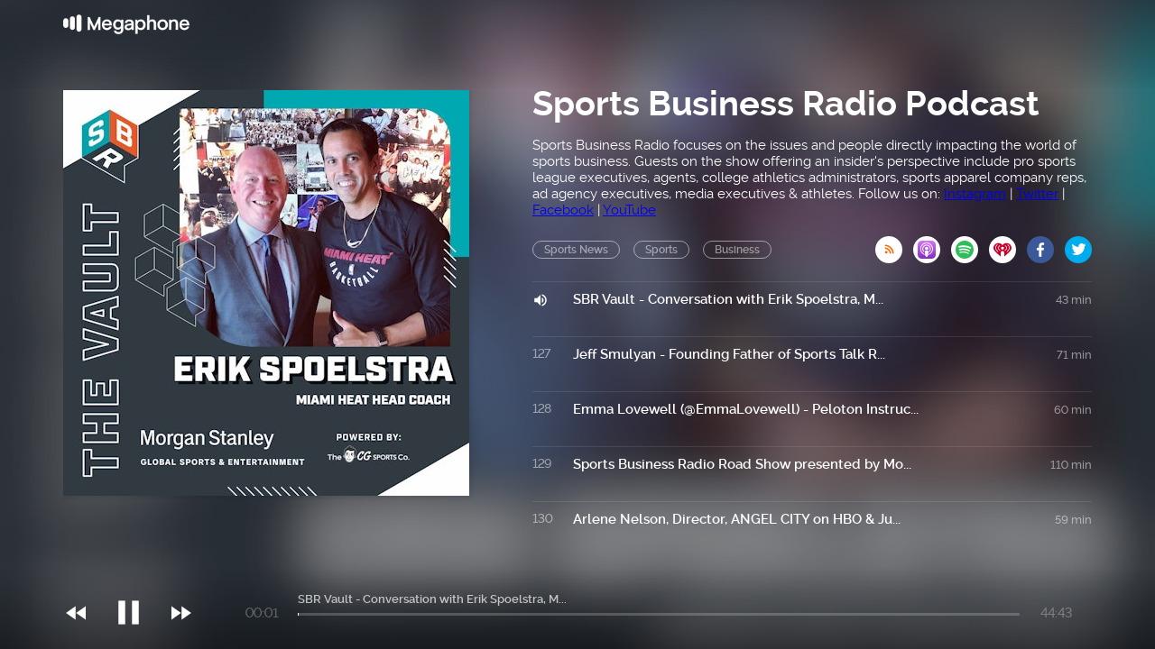

--- FILE ---
content_type: text/html; charset=utf-8
request_url: https://cms.megaphone.fm/channel/sportsbusinessradio?page=6&selected=MALM4858765171
body_size: 4832
content:
<!DOCTYPE html><html><head><title>Megaphone</title><link rel="stylesheet" href="https://assets.megaphone.fm/assets/channel-be9be32df5cb165114d382d94eae960d2f250481f758bca38cf32ea7e675052e.css" media="all" /><meta name="csrf-param" content="authenticity_token" />
<meta name="csrf-token" content="3BeU_rytCuIcyW1Z0Kzbs5TFOUoHccTdhNB-799bXyiJIiM02RiZhx3EUHAIATEOdSs4eX1XsIPOEcxU9CooiQ" /><meta content="width=device-width, initial-scale=1" name="viewport" /><link href="http://feeds.megaphone.fm/sportsbusinessradio" rel="alternate" title="Sports Business Radio Podcast" type="application/rss+xml" /><meta content="SBR Vault - Conversation with Erik Spoelstra, M... by Sports Business Radio Podcast" property="og:title" /><meta content="music.song" property="og:type" /><meta content="https://megaphone.imgix.net/podcasts/541e6666-03be-11ee-9e1e-1326e0898571/image/e2d0a6.jpg?ixlib=rails-4.3.1&w=500&h=500" property="og:image" /><meta content="https://megaphone.imgix.net/podcasts/541e6666-03be-11ee-9e1e-1326e0898571/image/e2d0a6.jpg?ixlib=rails-4.3.1&w=500&h=500" property="og:image:url" /><meta content="500" property="og:image:width" /><meta content="500" property="og:image:height" /><meta content="https://cms.megaphone.fm/channel/sportsbusinessradio?page=6&amp;selected=MALM4858765171" property="og:url" /><meta content="http://traffic.megaphone.fm/ISOSO9421388813.mp3" property="og:audio" /><meta content="https://traffic.megaphone.fm/ISOSO9421388813.mp3" property="og:audio:secure_url" /><meta content="audio/mpeg" property="og:audio:type" /><meta content="Sports Business Radio Podcast" property="og:audio:artist" /><meta content="SBR Vault - Conversation with Erik Spoelstra, M..." property="og:audio:title" /><meta content="Megaphone.fm" property="og:site_name" /><meta content="" property="og:description" /><meta content="player" property="twitter:card" /><meta content="@MegaphonePods" property="twitter:site" /><meta content="SBR Vault - Conversation with Erik Spoelstra, M... by Sports Business Radio Podcast" property="twitter:title" /><meta content="" property="twitter:description" /><meta content="https://megaphone.imgix.net/podcasts/541e6666-03be-11ee-9e1e-1326e0898571/image/e2d0a6.jpg?ixlib=rails-4.3.1&w=500&h=500" property="twitter:image" /><meta content="https://player.megaphone.fm/ISOSO9421388813" property="twitter:player" /><meta content="670" property="twitter:player:width" /><meta content="200" property="twitter:player:height" /><meta content="https://traffic.megaphone.fm/ISOSO9421388813.mp3" property="twitter:player:stream" /><meta content="audio/mpeg" property="twitter:player:stream:content_type" /><script src="https://assets.megaphone.fm/packs/js/channel-faa4edb4b73502a25e06.js"></script><script src="https://assets.megaphone.fm/packs/js/libraries/google_analytics-2bb3acb65dfbd13eb805.js"></script></head><body><div class="pages-wrapper"><div class="public-podcast"><div class="background" id="channel-background" style="background-image: url(&#39;https://megaphone.imgix.net/podcasts/541e6666-03be-11ee-9e1e-1326e0898571/image/e2d0a6.jpg?ixlib=rails-4.3.1&w=800&h=800&blur=200&#39;)"></div><div class="public-hero"><div class="channel-bar"><div class="center"><a href="/"><div class="logo"></div></a></div></div><div class="center"><div class="public-header"><div class="itunes-cover" id="cover-art"><img src="https://megaphone.imgix.net/podcasts/541e6666-03be-11ee-9e1e-1326e0898571/image/e2d0a6.jpg?ixlib=rails-4.3.1&w=450&h=450" /></div><div class="public-podcast-container"><div class="info"><div class="title">Sports Business Radio Podcast</div><div class="summary"><p>Sports Business Radio focuses on the issues and people directly impacting the world of sports business. Guests on the show offering an insider's perspective include pro sports league executives, agents, college athletics administrators, sports apparel company reps, ad agency executives, media executives &amp; athletes. Follow us on: <a href="https://www.instagram.com/sportsbusinessradio/">Instagram</a> | <a href="https://twitter.com/sbradio">Twitter</a> | <a href="https://www.facebook.com/sportsbusinessradio">Facebook</a> | <a href="https://www.youtube.com/channel/UCt-3DB1YUgPWC3k0TIGOpQw">YouTube</a></p></div><div class="categories"><div class="public-pill">Sports News</div><div class="public-pill">Sports</div><div class="public-pill">Business</div><div class="links-container"><a target="_blank" title="Subscribe via RSS" href="http://feeds.megaphone.fm/sportsbusinessradio"><div class="btn-icon rss" data-type="rss">&#xe602;</div></a><a target="_blank" title="Subscribe via Apple Podcasts" href="https://itunes.apple.com/podcast/idhttps://podcasts.apple.com/us/podcast/sports-business-radio-podcast/id73834678"><div class="btn-icon itunes" data-type="itunes"></div></a><a target="_blank" title="Subscribe via Spotify" href="https://open.spotify.com/show/2xdBqMKxZTnmzDLfaCpKFo"><div class="btn-icon spotify" data-type="spotify"></div></a><a target="_blank" title="Subscribe via iHeart" href="https://www.iheart.com/podcast/256-sports-business-radio-podc-31077320/"><div class="btn-icon iheart" data-type="iheart" id="iheart"></div></a><a target="_blank" title="Share via Facebook" href="http://www.facebook.com/sharer.php?quote=Sports+Business+Radio+Podcast&amp;u=https%3A%2F%2Fmegaphone.link%2FMALM9811094485"><div class="btn-icon facebook" data-type="facebook"></div></a><a target="_blank" title="Share via Twitter" href="https://twitter.com/intent/tweet?text=Sports+Business+Radio+Podcast&amp;url=https%3A%2F%2Fmegaphone.link%2FMALM9811094485"><div class="btn-icon twitter" data-type="twitter" style="margin-right:0px"></div></a></div></div></div><div class="public-ep-list"><div class="public-divider"></div><div class="ep-container play-ep" id="0"><div class="ep-status">126</div><div class="ep-info"><div class="ep-title">SBR Vault - Conversation with Erik Spoelstra, M...</div><div class="ep-summary"></div></div><div class="ep-duration">43 min</div></div><div class="public-divider"></div><div class="ep-container play-ep" id="1"><div class="ep-status">127</div><div class="ep-info"><div class="ep-title">Jeff Smulyan - Founding Father of Sports Talk R...</div><div class="ep-summary"></div></div><div class="ep-duration">71 min</div></div><div class="public-divider"></div><div class="ep-container play-ep" id="2"><div class="ep-status">128</div><div class="ep-info"><div class="ep-title">Emma Lovewell (@EmmaLovewell) - Peloton Instruc...</div><div class="ep-summary"></div></div><div class="ep-duration">60 min</div></div><div class="public-divider"></div><div class="ep-container play-ep" id="3"><div class="ep-status">129</div><div class="ep-info"><div class="ep-title">Sports Business Radio Road Show presented by Mo...</div><div class="ep-summary"></div></div><div class="ep-duration">110 min</div></div><div class="public-divider"></div><div class="ep-container play-ep" id="4"><div class="ep-status">130</div><div class="ep-info"><div class="ep-title">Arlene Nelson, Director, ANGEL CITY on HBO &amp; Ju...</div><div class="ep-summary"></div></div><div class="ep-duration">59 min</div></div><div class="public-divider"></div><div class="ep-container play-ep" id="5"><div class="ep-status">131</div><div class="ep-info"><div class="ep-title">Ken Goldin, Founder, Goldin Auctions</div><div class="ep-summary">&quot;King of Collectibles - Goldin Touch&quot; on Netflix</div></div><div class="ep-duration">49 min</div></div><div class="public-divider"></div><div class="ep-container play-ep" id="6"><div class="ep-status">132</div><div class="ep-info"><div class="ep-title">Inside of TED LASSO with Phil Dunster, Nick Moh...</div><div class="ep-summary"></div></div><div class="ep-duration">39 min</div></div><div class="public-divider"></div><div class="ep-container play-ep" id="7"><div class="ep-status">133</div><div class="ep-info"><div class="ep-title">Monica Abbott (@MonicaAbbott), Softball Legend,...</div><div class="ep-summary"></div></div><div class="ep-duration">51 min</div></div><div class="public-divider"></div><div class="ep-container play-ep" id="8"><div class="ep-status">134</div><div class="ep-info"><div class="ep-title">SBR Vault - Conversations with Danica Patrick a...</div><div class="ep-summary"></div></div><div class="ep-duration">75 min</div></div><div class="public-divider"></div><div class="ep-container play-ep" id="9"><div class="ep-status">135</div><div class="ep-info"><div class="ep-title">John Ourand, Sports Business Journal Sports Med...</div><div class="ep-summary">Co-Host of the Marchand &amp; Ourand Sports Media Podcast</div></div><div class="ep-duration">56 min</div></div><div class="public-divider"></div><div class="ep-container play-ep" id="10"><div class="ep-status">136</div><div class="ep-info"><div class="ep-title">SBR Vault - Conversation with NBA &amp; WNBA Champi...</div><div class="ep-summary"></div></div><div class="ep-duration">97 min</div></div><div class="public-divider"></div><div class="ep-container play-ep" id="11"><div class="ep-status">137</div><div class="ep-info"><div class="ep-title">Kola Bokinni - AFC Richmond Captain Isaac McAdo...</div><div class="ep-summary">Behind the Scenes of TED LASSO </div></div><div class="ep-duration">46 min</div></div><div class="public-divider"></div><div class="ep-container play-ep" id="12"><div class="ep-status">138</div><div class="ep-info"><div class="ep-title">Chris Koras - CEO, REP1 Baseball</div><div class="ep-summary"></div></div><div class="ep-duration">66 min</div></div><div class="public-divider"></div><div class="ep-container play-ep" id="13"><div class="ep-status">139</div><div class="ep-info"><div class="ep-title">JoAn Scott, Managing Director of the NCAA Men’s...</div><div class="ep-summary">Behind the Scenes of March Madness</div></div><div class="ep-duration">56 min</div></div><div class="public-divider"></div><div class="ep-container play-ep" id="14"><div class="ep-status">140</div><div class="ep-info"><div class="ep-title">SBR Vault - Conversations with Mark Emmert and ...</div><div class="ep-summary"></div></div><div class="ep-duration">103 min</div></div><div class="public-divider"></div><div class="ep-container play-ep" id="15"><div class="ep-status">141</div><div class="ep-info"><div class="ep-title">Martin Jarmond - UCLA Director of Athletics</div><div class="ep-summary"></div></div><div class="ep-duration">58 min</div></div><div class="public-divider"></div><div class="ep-container play-ep" id="16"><div class="ep-status">142</div><div class="ep-info"><div class="ep-title">Super Bowl LVII Recap </div><div class="ep-summary">Super Bowl LVII Recap</div></div><div class="ep-duration">55 min</div></div><div class="public-divider"></div><div class="ep-container play-ep" id="17"><div class="ep-status">143</div><div class="ep-info"><div class="ep-title">Peter O&#39;Reilly - NFL EVP Club Business &amp; League...</div><div class="ep-summary">Super Bowl LVII Preview Show</div></div><div class="ep-duration">65 min</div></div><div class="public-divider"></div><div class="ep-container play-ep" id="18"><div class="ep-status">144</div><div class="ep-info"><div class="ep-title">Rachel Baker - Duke University Men&#39;s Basketball...</div><div class="ep-summary">Presented by Morgan Stanley Global Sports &amp; Entertainment</div></div><div class="ep-duration">66 min</div></div><div class="public-divider"></div><div class="ep-container play-ep" id="19"><div class="ep-status">145</div><div class="ep-info"><div class="ep-title">John Wetzel - Longtime NBA Coach &amp; Player</div><div class="ep-summary"></div></div><div class="ep-duration">59 min</div></div><div class="public-divider"></div><div class="ep-container play-ep" id="20"><div class="ep-status">146</div><div class="ep-info"><div class="ep-title">SBR Vault - Conversations with Stephanie McMaho...</div><div class="ep-summary"></div></div><div class="ep-duration">55 min</div></div><div class="public-divider"></div><div class="ep-container play-ep" id="21"><div class="ep-status">147</div><div class="ep-info"><div class="ep-title">Val Ackerman - BIG EAST Conference Commissioner...</div><div class="ep-summary"></div></div><div class="ep-duration">55 min</div></div><div class="public-divider"></div><div class="ep-container play-ep" id="22"><div class="ep-status">148</div><div class="ep-info"><div class="ep-title">Crisis on the Field in the NFL</div><div class="ep-summary"></div></div><div class="ep-duration">43 min</div></div><div class="public-divider"></div><div class="ep-container play-ep" id="23"><div class="ep-status">149</div><div class="ep-info"><div class="ep-title">Sports Business Radio Top 10 Sports Business St...</div><div class="ep-summary"></div></div><div class="ep-duration">83 min</div></div><div class="public-divider"></div><div class="ep-container play-ep" id="24"><div class="ep-status">150</div><div class="ep-info"><div class="ep-title">Brandon Schneider - Golden State Warriors Presi...</div><div class="ep-summary">Sports Business Radio Road Show presented by Boingo</div></div><div class="ep-duration">53 min</div></div>  <nav class="pagination" role="navigation" aria-label="pager">
    <span class="first">
  <a href="/channel/sportsbusinessradio?selected=MALM4858765171">&laquo; First</a>
</span>

    <span class="prev">
  <a rel="prev" href="/channel/sportsbusinessradio?page=5&amp;selected=MALM4858765171">&lsaquo; Prev</a>
</span>

        <span class="page">
  <a href="/channel/sportsbusinessradio?selected=MALM4858765171">1</a>
</span>

        <span class="page">
  <a href="/channel/sportsbusinessradio?page=2&amp;selected=MALM4858765171">2</a>
</span>

        <span class="page">
  <a href="/channel/sportsbusinessradio?page=3&amp;selected=MALM4858765171">3</a>
</span>

        <span class="page">
  <a href="/channel/sportsbusinessradio?page=4&amp;selected=MALM4858765171">4</a>
</span>

        <span class="page">
  <a rel="prev" href="/channel/sportsbusinessradio?page=5&amp;selected=MALM4858765171">5</a>
</span>

        <span class="page current">
  6
</span>

        <span class="page">
  <a rel="next" href="/channel/sportsbusinessradio?page=7&amp;selected=MALM4858765171">7</a>
</span>

        <span class="page">
  <a href="/channel/sportsbusinessradio?page=8&amp;selected=MALM4858765171">8</a>
</span>

        <span class="page">
  <a href="/channel/sportsbusinessradio?page=9&amp;selected=MALM4858765171">9</a>
</span>

        <span class="page">
  <a href="/channel/sportsbusinessradio?page=10&amp;selected=MALM4858765171">10</a>
</span>

        <span class="page gap">&hellip;</span>

      <span class="next">
  <a rel="next" href="/channel/sportsbusinessradio?page=7&amp;selected=MALM4858765171">Next &rsaquo;</a>
</span>

      <span class="last">
  <a href="/channel/sportsbusinessradio?page=31&amp;selected=MALM4858765171">Last &raquo;</a>
</span>

  </nav>
</div></div></div></div><div class="public-player"><div class="center"><div class="player"><div class="jp-jplayer" id="jquery_jplayer"></div><div id="jp_container"><div class="player-controls"><div class="player-icon small prev"><p>&#xe020;</p></div><a class="jp-play" href="javascript:;" tabindex="1"><div class="player-icon"><p>&#xe037;</p></div></a><a class="jp-pause" href="javascript:;" tabindex="1"><div class="player-icon"><p>&#xe034;</p></div></a><div class="player-icon small next"><p>&#xe01f;</p></div></div><div class="player-time"><div aria-label="time" class="jp-current-time" role="timer">&nbsp;</div></div><div class="player-progress"><div class="player-title"><div aria-label="title" class="jp-title"></div></div><div class="jp-progress"><div class="jp-seek-bar"><div class="jp-play-bar"></div></div></div></div><div class="player-time pull-right"><div aria-label="duration" class="jp-duration" role="timer">&nbsp;</div></div></div></div></div></div></div></div><script nonce="/okbM61LHuNjxpXyUj9OBA==">var playlist = JSON.parse('[{\"title\":\"SBR Vault - Conversation with Erik Spoelstra, M...\",\"mp3\":\"https://traffic.megaphone.fm/ISOSO9421388813.mp3\",\"uid\":\"ISOSO9421388813\",\"images\":{\"background\":\"https://megaphone.imgix.net/podcasts/541e6666-03be-11ee-9e1e-1326e0898571/image/e2d0a6.jpg?ixlib=rails-4.3.1\\u0026w=800\\u0026h=800\\u0026blur=200\",\"tile\":\"\\u003cimg src=\\\"https://megaphone.imgix.net/podcasts/541e6666-03be-11ee-9e1e-1326e0898571/image/e2d0a6.jpg?ixlib=rails-4.3.1\\u0026w=450\\u0026h=450\\\" /\\u003e\"}},{\"title\":\"Jeff Smulyan - Founding Father of Sports Talk R...\",\"mp3\":\"https://traffic.megaphone.fm/ISOSO5158908923.mp3\",\"uid\":\"ISOSO5158908923\",\"images\":{\"background\":\"https://megaphone.imgix.net/podcasts/65728490-ff01-11ed-9a6b-8b5e7743eaf2/image/ea29d0.jpg?ixlib=rails-4.3.1\\u0026w=800\\u0026h=800\\u0026blur=200\",\"tile\":\"\\u003cimg src=\\\"https://megaphone.imgix.net/podcasts/65728490-ff01-11ed-9a6b-8b5e7743eaf2/image/ea29d0.jpg?ixlib=rails-4.3.1\\u0026w=450\\u0026h=450\\\" /\\u003e\"}},{\"title\":\"Emma Lovewell (@EmmaLovewell) - Peloton Instruc...\",\"mp3\":\"https://traffic.megaphone.fm/ISOSO6594246683.mp3\",\"uid\":\"ISOSO6594246683\",\"images\":{\"background\":\"https://megaphone.imgix.net/podcasts/7cd52932-f97d-11ed-9ff1-330451638f5d/image/090f13.jpg?ixlib=rails-4.3.1\\u0026w=800\\u0026h=800\\u0026blur=200\",\"tile\":\"\\u003cimg src=\\\"https://megaphone.imgix.net/podcasts/7cd52932-f97d-11ed-9ff1-330451638f5d/image/090f13.jpg?ixlib=rails-4.3.1\\u0026w=450\\u0026h=450\\\" /\\u003e\"}},{\"title\":\"Sports Business Radio Road Show presented by Mo...\",\"mp3\":\"https://traffic.megaphone.fm/ISOSO2775794675.mp3\",\"uid\":\"ISOSO2775794675\",\"images\":{\"background\":\"https://megaphone.imgix.net/podcasts/36f8add0-f37e-11ed-af38-77390a1c5c8f/image/18d3a4.jpg?ixlib=rails-4.3.1\\u0026w=800\\u0026h=800\\u0026blur=200\",\"tile\":\"\\u003cimg src=\\\"https://megaphone.imgix.net/podcasts/36f8add0-f37e-11ed-af38-77390a1c5c8f/image/18d3a4.jpg?ixlib=rails-4.3.1\\u0026w=450\\u0026h=450\\\" /\\u003e\"}},{\"title\":\"Arlene Nelson, Director, ANGEL CITY on HBO \\u0026 Ju...\",\"mp3\":\"https://traffic.megaphone.fm/ISOSO7794843085.mp3\",\"uid\":\"ISOSO7794843085\",\"images\":{\"background\":\"https://megaphone.imgix.net/podcasts/d1138bf4-eddb-11ed-9d49-a3014f65caa0/image/dd64f1.jpg?ixlib=rails-4.3.1\\u0026w=800\\u0026h=800\\u0026blur=200\",\"tile\":\"\\u003cimg src=\\\"https://megaphone.imgix.net/podcasts/d1138bf4-eddb-11ed-9d49-a3014f65caa0/image/dd64f1.jpg?ixlib=rails-4.3.1\\u0026w=450\\u0026h=450\\\" /\\u003e\"}},{\"title\":\"Ken Goldin, Founder, Goldin Auctions\",\"mp3\":\"https://traffic.megaphone.fm/ISOSO9396162402.mp3\",\"uid\":\"ISOSO9396162402\",\"images\":{\"background\":\"https://megaphone.imgix.net/podcasts/5a774b76-e8fd-11ed-8f89-af08e521255f/image/6e6019.jpg?ixlib=rails-4.3.1\\u0026w=800\\u0026h=800\\u0026blur=200\",\"tile\":\"\\u003cimg src=\\\"https://megaphone.imgix.net/podcasts/5a774b76-e8fd-11ed-8f89-af08e521255f/image/6e6019.jpg?ixlib=rails-4.3.1\\u0026w=450\\u0026h=450\\\" /\\u003e\"}},{\"title\":\"Inside of TED LASSO with Phil Dunster, Nick Moh...\",\"mp3\":\"https://traffic.megaphone.fm/ISOSO6398700593.mp3\",\"uid\":\"ISOSO6398700593\",\"images\":{\"background\":\"https://megaphone.imgix.net/podcasts/3d050e30-e3b1-11ed-85d3-8feabf07b218/image/655829.jpg?ixlib=rails-4.3.1\\u0026w=800\\u0026h=800\\u0026blur=200\",\"tile\":\"\\u003cimg src=\\\"https://megaphone.imgix.net/podcasts/3d050e30-e3b1-11ed-85d3-8feabf07b218/image/655829.jpg?ixlib=rails-4.3.1\\u0026w=450\\u0026h=450\\\" /\\u003e\"}},{\"title\":\"Monica Abbott (@MonicaAbbott), Softball Legend,...\",\"mp3\":\"https://traffic.megaphone.fm/ISOSO4179176075.mp3\",\"uid\":\"ISOSO4179176075\",\"images\":{\"background\":\"https://megaphone.imgix.net/podcasts/d392af78-ddfe-11ed-836a-737f329202ed/image/a823aa.jpg?ixlib=rails-4.3.1\\u0026w=800\\u0026h=800\\u0026blur=200\",\"tile\":\"\\u003cimg src=\\\"https://megaphone.imgix.net/podcasts/d392af78-ddfe-11ed-836a-737f329202ed/image/a823aa.jpg?ixlib=rails-4.3.1\\u0026w=450\\u0026h=450\\\" /\\u003e\"}},{\"title\":\"SBR Vault - Conversations with Danica Patrick a...\",\"mp3\":\"https://traffic.megaphone.fm/ISOSO3379317551.mp3\",\"uid\":\"ISOSO3379317551\",\"images\":{\"background\":\"https://megaphone.imgix.net/podcasts/07c492e8-d873-11ed-a5d6-4f394d85cd65/image/6fbcfe.jpg?ixlib=rails-4.3.1\\u0026w=800\\u0026h=800\\u0026blur=200\",\"tile\":\"\\u003cimg src=\\\"https://megaphone.imgix.net/podcasts/07c492e8-d873-11ed-a5d6-4f394d85cd65/image/6fbcfe.jpg?ixlib=rails-4.3.1\\u0026w=450\\u0026h=450\\\" /\\u003e\"}},{\"title\":\"John Ourand, Sports Business Journal Sports Med...\",\"mp3\":\"https://traffic.megaphone.fm/ISOSO5411729016.mp3\",\"uid\":\"ISOSO5411729016\",\"images\":{\"background\":\"https://megaphone.imgix.net/podcasts/cb09ace6-d2fd-11ed-a049-870f9e248055/image/5e697f.jpg?ixlib=rails-4.3.1\\u0026w=800\\u0026h=800\\u0026blur=200\",\"tile\":\"\\u003cimg src=\\\"https://megaphone.imgix.net/podcasts/cb09ace6-d2fd-11ed-a049-870f9e248055/image/5e697f.jpg?ixlib=rails-4.3.1\\u0026w=450\\u0026h=450\\\" /\\u003e\"}},{\"title\":\"SBR Vault - Conversation with NBA \\u0026 WNBA Champi...\",\"mp3\":\"https://traffic.megaphone.fm/ISOSO9410160290.mp3\",\"uid\":\"ISOSO9410160290\",\"images\":{\"background\":\"https://megaphone.imgix.net/podcasts/1412664a-ccb8-11ed-8748-bb3a1d704399/image/c17fd9.jpg?ixlib=rails-4.3.1\\u0026w=800\\u0026h=800\\u0026blur=200\",\"tile\":\"\\u003cimg src=\\\"https://megaphone.imgix.net/podcasts/1412664a-ccb8-11ed-8748-bb3a1d704399/image/c17fd9.jpg?ixlib=rails-4.3.1\\u0026w=450\\u0026h=450\\\" /\\u003e\"}},{\"title\":\"Kola Bokinni - AFC Richmond Captain Isaac McAdo...\",\"mp3\":\"https://traffic.megaphone.fm/ISOSO6005644880.mp3\",\"uid\":\"ISOSO6005644880\",\"images\":{\"background\":\"https://megaphone.imgix.net/podcasts/e3ae43f0-c782-11ed-99cc-afaa1cb126fc/image/7d802f.jpg?ixlib=rails-4.3.1\\u0026w=800\\u0026h=800\\u0026blur=200\",\"tile\":\"\\u003cimg src=\\\"https://megaphone.imgix.net/podcasts/e3ae43f0-c782-11ed-99cc-afaa1cb126fc/image/7d802f.jpg?ixlib=rails-4.3.1\\u0026w=450\\u0026h=450\\\" /\\u003e\"}},{\"title\":\"Chris Koras - CEO, REP1 Baseball\",\"mp3\":\"https://traffic.megaphone.fm/ISOSO6494170588.mp3\",\"uid\":\"ISOSO6494170588\",\"images\":{\"background\":\"https://megaphone.imgix.net/podcasts/70d8bd3c-c27e-11ed-9414-9b6bec2e18a7/image/37ae44.jpg?ixlib=rails-4.3.1\\u0026w=800\\u0026h=800\\u0026blur=200\",\"tile\":\"\\u003cimg src=\\\"https://megaphone.imgix.net/podcasts/70d8bd3c-c27e-11ed-9414-9b6bec2e18a7/image/37ae44.jpg?ixlib=rails-4.3.1\\u0026w=450\\u0026h=450\\\" /\\u003e\"}},{\"title\":\"JoAn Scott, Managing Director of the NCAA Men’s...\",\"mp3\":\"https://traffic.megaphone.fm/ISOSO9861233202.mp3\",\"uid\":\"ISOSO9861233202\",\"images\":{\"background\":\"https://megaphone.imgix.net/podcasts/d3cfbc32-bc85-11ed-a585-9fb5582e27fb/image/ee6f40.jpg?ixlib=rails-4.3.1\\u0026w=800\\u0026h=800\\u0026blur=200\",\"tile\":\"\\u003cimg src=\\\"https://megaphone.imgix.net/podcasts/d3cfbc32-bc85-11ed-a585-9fb5582e27fb/image/ee6f40.jpg?ixlib=rails-4.3.1\\u0026w=450\\u0026h=450\\\" /\\u003e\"}},{\"title\":\"SBR Vault - Conversations with Mark Emmert and ...\",\"mp3\":\"https://traffic.megaphone.fm/ISOSO8634294418.mp3\",\"uid\":\"ISOSO8634294418\",\"images\":{\"background\":\"https://megaphone.imgix.net/podcasts/b295a7fc-b6c2-11ed-b004-870a2e97f6a0/image/5adf81.jpg?ixlib=rails-4.3.1\\u0026w=800\\u0026h=800\\u0026blur=200\",\"tile\":\"\\u003cimg src=\\\"https://megaphone.imgix.net/podcasts/b295a7fc-b6c2-11ed-b004-870a2e97f6a0/image/5adf81.jpg?ixlib=rails-4.3.1\\u0026w=450\\u0026h=450\\\" /\\u003e\"}},{\"title\":\"Martin Jarmond - UCLA Director of Athletics\",\"mp3\":\"https://traffic.megaphone.fm/ISOSO8873348026.mp3\",\"uid\":\"ISOSO8873348026\",\"images\":{\"background\":\"https://megaphone.imgix.net/podcasts/4fbc5636-b16c-11ed-a826-9f9e6553694a/image/c630c5.jpg?ixlib=rails-4.3.1\\u0026w=800\\u0026h=800\\u0026blur=200\",\"tile\":\"\\u003cimg src=\\\"https://megaphone.imgix.net/podcasts/4fbc5636-b16c-11ed-a826-9f9e6553694a/image/c630c5.jpg?ixlib=rails-4.3.1\\u0026w=450\\u0026h=450\\\" /\\u003e\"}},{\"title\":\"Super Bowl LVII Recap \",\"mp3\":\"https://traffic.megaphone.fm/MALM1759410575.mp3\",\"uid\":\"MALM1759410575\",\"images\":{\"background\":\"https://megaphone.imgix.net/podcasts/c605cf12-ac84-11ed-aff8-7b9651d41162/image/e63605.jpg?ixlib=rails-4.3.1\\u0026w=800\\u0026h=800\\u0026blur=200\",\"tile\":\"\\u003cimg src=\\\"https://megaphone.imgix.net/podcasts/c605cf12-ac84-11ed-aff8-7b9651d41162/image/e63605.jpg?ixlib=rails-4.3.1\\u0026w=450\\u0026h=450\\\" /\\u003e\"}},{\"title\":\"Peter O\'Reilly - NFL EVP Club Business \\u0026 League...\",\"mp3\":\"https://traffic.megaphone.fm/MALM6439479061.mp3\",\"uid\":\"MALM6439479061\",\"images\":{\"background\":\"https://megaphone.imgix.net/podcasts/aefae520-a688-11ed-a3e5-5be4672f1883/image/a4252e.jpg?ixlib=rails-4.3.1\\u0026w=800\\u0026h=800\\u0026blur=200\",\"tile\":\"\\u003cimg src=\\\"https://megaphone.imgix.net/podcasts/aefae520-a688-11ed-a3e5-5be4672f1883/image/a4252e.jpg?ixlib=rails-4.3.1\\u0026w=450\\u0026h=450\\\" /\\u003e\"}},{\"title\":\"Rachel Baker - Duke University Men\'s Basketball...\",\"mp3\":\"https://traffic.megaphone.fm/MALM6611419798.mp3\",\"uid\":\"MALM6611419798\",\"images\":{\"background\":\"https://megaphone.imgix.net/podcasts/71f8d0b2-a104-11ed-b406-b7ff0be35fb7/image/15f16d.jpg?ixlib=rails-4.3.1\\u0026w=800\\u0026h=800\\u0026blur=200\",\"tile\":\"\\u003cimg src=\\\"https://megaphone.imgix.net/podcasts/71f8d0b2-a104-11ed-b406-b7ff0be35fb7/image/15f16d.jpg?ixlib=rails-4.3.1\\u0026w=450\\u0026h=450\\\" /\\u003e\"}},{\"title\":\"John Wetzel - Longtime NBA Coach \\u0026 Player\",\"mp3\":\"https://traffic.megaphone.fm/MALM1160556977.mp3\",\"uid\":\"MALM1160556977\",\"images\":{\"background\":\"https://megaphone.imgix.net/podcasts/b6d303c8-9b6f-11ed-9a4d-33a08febae0e/image/9a01f0.jpg?ixlib=rails-4.3.1\\u0026w=800\\u0026h=800\\u0026blur=200\",\"tile\":\"\\u003cimg src=\\\"https://megaphone.imgix.net/podcasts/b6d303c8-9b6f-11ed-9a4d-33a08febae0e/image/9a01f0.jpg?ixlib=rails-4.3.1\\u0026w=450\\u0026h=450\\\" /\\u003e\"}},{\"title\":\"SBR Vault - Conversations with Stephanie McMaho...\",\"mp3\":\"https://traffic.megaphone.fm/MALM6841042764.mp3\",\"uid\":\"MALM6841042764\",\"images\":{\"background\":\"https://megaphone.imgix.net/podcasts/b9e9111e-9512-11ed-af2d-93c7bfa7e5b9/image/5ff283.jpg?ixlib=rails-4.3.1\\u0026w=800\\u0026h=800\\u0026blur=200\",\"tile\":\"\\u003cimg src=\\\"https://megaphone.imgix.net/podcasts/b9e9111e-9512-11ed-af2d-93c7bfa7e5b9/image/5ff283.jpg?ixlib=rails-4.3.1\\u0026w=450\\u0026h=450\\\" /\\u003e\"}},{\"title\":\"Val Ackerman - BIG EAST Conference Commissioner...\",\"mp3\":\"https://traffic.megaphone.fm/MALM3449440065.mp3\",\"uid\":\"MALM3449440065\",\"images\":{\"background\":\"https://megaphone.imgix.net/podcasts/dc0e909c-9117-11ed-936b-7b668d2fad07/image/b5c52f.jpg?ixlib=rails-4.3.1\\u0026w=800\\u0026h=800\\u0026blur=200\",\"tile\":\"\\u003cimg src=\\\"https://megaphone.imgix.net/podcasts/dc0e909c-9117-11ed-936b-7b668d2fad07/image/b5c52f.jpg?ixlib=rails-4.3.1\\u0026w=450\\u0026h=450\\\" /\\u003e\"}},{\"title\":\"Crisis on the Field in the NFL\",\"mp3\":\"https://traffic.megaphone.fm/MALM5509297126.mp3\",\"uid\":\"MALM5509297126\",\"images\":{\"background\":\"https://megaphone.imgix.net/podcasts/1d1173bc-8ba9-11ed-9869-a34f9c43215a/image/3968b3.jpg?ixlib=rails-4.3.1\\u0026w=800\\u0026h=800\\u0026blur=200\",\"tile\":\"\\u003cimg src=\\\"https://megaphone.imgix.net/podcasts/1d1173bc-8ba9-11ed-9869-a34f9c43215a/image/3968b3.jpg?ixlib=rails-4.3.1\\u0026w=450\\u0026h=450\\\" /\\u003e\"}},{\"title\":\"Sports Business Radio Top 10 Sports Business St...\",\"mp3\":\"https://traffic.megaphone.fm/MALM1261467158.mp3\",\"uid\":\"MALM1261467158\",\"images\":{\"background\":\"https://megaphone.imgix.net/podcasts/8fadd334-80d2-11ed-afbc-638d7e56e5a6/image/1d8604.jpg?ixlib=rails-4.3.1\\u0026w=800\\u0026h=800\\u0026blur=200\",\"tile\":\"\\u003cimg src=\\\"https://megaphone.imgix.net/podcasts/8fadd334-80d2-11ed-afbc-638d7e56e5a6/image/1d8604.jpg?ixlib=rails-4.3.1\\u0026w=450\\u0026h=450\\\" /\\u003e\"}},{\"title\":\"Brandon Schneider - Golden State Warriors Presi...\",\"mp3\":\"https://traffic.megaphone.fm/MALM3661237556.mp3\",\"uid\":\"MALM3661237556\",\"images\":{\"background\":\"https://megaphone.imgix.net/podcasts/3a721668-7c0f-11ed-a9dd-43c2de023233/image/7b28bb.jpg?ixlib=rails-4.3.1\\u0026w=800\\u0026h=800\\u0026blur=200\",\"tile\":\"\\u003cimg src=\\\"https://megaphone.imgix.net/podcasts/3a721668-7c0f-11ed-a9dd-43c2de023233/image/7b28bb.jpg?ixlib=rails-4.3.1\\u0026w=450\\u0026h=450\\\" /\\u003e\"}}]');
var jPlayerConfig = {
  player: '#jquery_jplayer',
  ancestor: '#jp_container',
  playEpisode: '.play-ep',
  episodeStatus: '.ep-status',
  playingClass: 'playing-icon',
  next: '.next',
  previous: '.prev',
  play: '.jp-play',
  pause: '.jp-pause'
};

var channelOptions = {};

if (false) {
  channelOptions = {autoReloadUrl: ''}
}

var player = new ChannelPlayer(playlist, jPlayerConfig, channelOptions);

var actionButtons = document.getElementsByClassName('btn-icon');

for(var i = 0; i < actionButtons.length; i++) {
  actionButtons[i].addEventListener('click', function(event) {
    window.ga('send', {
      hitType: 'event',
      eventCategory: 'ChannelPlayer',
      eventAction: 'click',
      eventLabel: event.target.getAttribute('data-type')
    });
  });
}</script></div></body></html>

--- FILE ---
content_type: text/css
request_url: https://assets.megaphone.fm/assets/channel-be9be32df5cb165114d382d94eae960d2f250481f758bca38cf32ea7e675052e.css
body_size: 8228
content:
.wrapper{position:fixed;height:100%;width:100%;display:flex}.wrapper>.menu{flex:0 0 80px}.wrapper>.content-panel{flex:1 1}.content-panel{overflow:hidden;display:flex;flex-direction:column}.content-panel>.submenu{flex:0 0 60px}.content-panel>.body-panel{flex:1 1}.placeholder{background-color:#000}.placeholder--expanded{width:232px}.placeholder--collapsed{width:64px;transition:width 100ms}.body-panel{overflow:auto}.pages-wrapper{width:100%;float:left}.row{width:100%;height:auto;vertical-align:top}.auto{width:auto;display:inline-block}.centered{width:860px;margin:0 auto}.centered.payment .form{margin-top:20px}.centered.payment .card{width:380px;height:180px;margin:40px auto;display:block;box-shadow:0px 0px 7px 0px rgba(0,0,0,0.02);border:1px solid #e8eff4;border-radius:10px}.centered.payment .card .numbers{width:100%;height:50px;line-height:50px;font-size:18px;background-color:#fafafa;margin-top:30px;font-family:"Inconsolata";border-top:1px solid #e8eff4;border-bottom:1px solid #e8eff4}.cell-1,.cell-2,.cell-3,.cell-4,.cell-5,.cell-6,.cell-7,.cell-8,.cell-9,.cell-10,.cell-11,.cell-12{width:8.3333%;height:100%;display:inline-block;vertical-align:top}.cell-2{width:16.6666%}.cell-3{width:24.9999%}.cell-4{width:33.3333%}.cell-5{width:41.6666%}.cell-6{width:49.9999%}.cell-7{width:58.3333%}.cell-8{width:66.6666%}.cell-9{width:74.9999%}.cell-10{width:83.3333%}.cell-11{width:91.6666%}.cell-12{width:100%}.horz-scroll{overflow-x:scroll}.pad-right{padding-right:30px}.pad-right--small{padding-right:10px}.pad-left--small{padding-left:10px}.pad-left{padding-left:30px}.pull-right{float:right !important}.pull-left{float:left !important}.flex{display:flex}.align-items-center{align-items:center}.frame{width:376px;height:auto;display:inline-block;margin-right:20px}@media screen and (max-width: 1550px){.frame{display:block;margin:0 0 20px}}@font-face{font-family:CircularSp-Deva;font-weight:900;font-display:swap;unicode-range:U+0000,U+000D,U+0020,U+00A0,U+00A4,U+00B6-00B7,U+0901-097F,U+200C-200E,U+FFFF;src:url("https://encore.scdn.co/fonts/CircularSp-Deva-Black-df61c130f4417f030476bc0eddf1cfc7.woff2") format("woff2"),url("https://encore.scdn.co/fonts/CircularSp-Deva-Black-518ec591790874706201767a6567cc36.woff") format("woff")}@font-face{font-family:CircularSp-Deva;font-weight:700;font-display:swap;unicode-range:U+0000,U+000D,U+0020,U+00A0,U+00A4,U+00B6-00B7,U+0901-097F,U+200C-200E,U+FFFF;src:url("https://encore.scdn.co/fonts/CircularSp-Deva-Bold-d76d26d4b5e82c56cda759c32bccac92.woff2") format("woff2"),url("https://encore.scdn.co/fonts/CircularSp-Deva-Bold-585d83ad76f7aa1ceb8baf0740bbc943.woff") format("woff")}@font-face{font-family:CircularSp-Deva;font-weight:400;font-display:swap;unicode-range:U+0000,U+000D,U+0020,U+00A0,U+00A4,U+00B6-00B7,U+0901-097F,U+200C-200E,U+FFFF;src:url("https://encore.scdn.co/fonts/CircularSp-Deva-Book-53ba72567f147af6cde0f0fab65d7704.woff2") format("woff2"),url("https://encore.scdn.co/fonts/CircularSp-Deva-Book-33444a874971fd5d968b1b382ab95445.woff") format("woff")}@font-face{font-family:CircularSp-Grek;font-weight:900;font-display:swap;unicode-range:U+0000,U+000D,U+0020,U+00A0,U+00A4,U+00B6-00B7,U+0375,U+037A,U+0384,U+0386,U+0388-038A,U+038C,U+038E-03A1,U+03A3-03CF,U+03D7,U+2126,U+FFFF;src:url("https://encore.scdn.co/fonts/CircularSp-Grek-Black-b45055a950eac7560342cb7fa07559ad.woff2") format("woff2"),url("https://encore.scdn.co/fonts/CircularSp-Grek-Black-49883536c1a3bfc688235ce40572731d.woff") format("woff")}@font-face{font-family:CircularSp-Grek;font-weight:700;font-display:swap;unicode-range:U+0000,U+000D,U+0020,U+00A0,U+00A4,U+00B6-00B7,U+0375,U+037A,U+0384,U+0386,U+0388-038A,U+038C,U+038E-03A1,U+03A3-03CF,U+03D7,U+2126,U+FFFF;src:url("https://encore.scdn.co/fonts/CircularSp-Grek-Bold-fafb1410c85fe7e6e81c68e609d4b823.woff2") format("woff2"),url("https://encore.scdn.co/fonts/CircularSp-Grek-Bold-53bb923248ba22cf5554bbe5f434c5c8.woff") format("woff")}@font-face{font-family:CircularSp-Grek;font-weight:400;font-display:swap;unicode-range:U+0000,U+000D,U+0020,U+00A0,U+00A4,U+00B6-00B7,U+0375,U+037A,U+0384,U+0386,U+0388-038A,U+038C,U+038E-03A1,U+03A3-03CF,U+03D7,U+2126,U+FFFF;src:url("https://encore.scdn.co/fonts/CircularSp-Grek-Book-5d5a3a10aa26b63a2575ce872ad43f07.woff2") format("woff2"),url("https://encore.scdn.co/fonts/CircularSp-Grek-Book-c9de2c0741586c1ab7b6e95541fc7807.woff") format("woff")}@font-face{font-family:CircularSpTitle;font-weight:900;font-display:swap;unicode-range:U+0000,U+0020-007E,U+00A0-00BF,U+00C6-00C7,U+00D0,U+00D7,U+00DE-00E4,U+00E6-00EF,U+00F1-00FF,U+0101,U+0103-0105,U+0107,U+0109,U+010B,U+010D,U+010F-0111,U+0113,U+0115,U+0117-0119,U+011B,U+011D,U+011F,U+0121,U+0126-0127,U+0129,U+012B,U+012D-012F,U+0131-0133,U+0135,U+0138,U+013E-0142,U+0144,U+0148,U+014A-014B,U+014D,U+014F,U+0151-0153,U+0155,U+0159,U+015B,U+015D-015F,U+0161-0163,U+0166-0167,U+0169,U+016B,U+016D,U+0171-0173,U+0175,U+0177,U+017A,U+017C,U+017E,U+018F,U+0192,U+01A1,U+01B0,U+01B5-01B6,U+01C5-01C6,U+01F1-01F3,U+01FD,U+01FF,U+0237,U+0259,U+02C6-02C7,U+02C9,U+02D8-02D9,U+02DB-02DD,U+0394,U+03A9,U+03BC,U+03C0,U+1E81,U+1E83,U+1E85,U+1E8B,U+1EA0-1EA1,U+1EAD,U+1EB7-1EB9,U+1EBD,U+1EC7,U+1ECA-1ECD,U+1ED9,U+1EDB,U+1EDD,U+1EE3-1EE5,U+1EE9,U+1EEB,U+1EF1,U+1EF3-1EF5,U+1EF9,U+1FD6,U+2007-2008,U+200B,U+2010-2011,U+2013-2014,U+2018-201A,U+201C-201E,U+2020-2022,U+2026,U+2030,U+2032-2033,U+2039-203A,U+2042,U+2044,U+2051,U+2070,U+2074-2079,U+2080-2089,U+20AB-20AC,U+2113,U+2117,U+2122,U+2126,U+2160-2169,U+216C-216F,U+2190-2193,U+2196-2199,U+21A9,U+21B0-21B5,U+21C6,U+2202,U+2206,U+220F,U+2211-2212,U+2215,U+2219,U+221E,U+222B,U+2248,U+2260,U+2264-2265,U+22C5,U+24C5,U+25A0-25A1,U+25AF,U+25B2-25B3,U+25CA-25CB,U+25CF,U+262E,U+2713,U+2715,U+2780-2788,U+E000,U+E002,U+FB00-FB04,U+FEFF,U+FF0C,U+FF0E,U+FF1A-FF1B,U+FFFF;src:url("https://encore.scdn.co/fonts/CircularSpTitle-Black-3f9afb402080d53345ca1850226ca724.woff2") format("woff2"),url("https://encore.scdn.co/fonts/CircularSpTitle-Black-b063ad0a42cbaf519c7ccba8b3e1caeb.woff") format("woff")}@font-face{font-family:CircularSpTitle;font-weight:700;font-display:swap;unicode-range:U+0000,U+0020-007E,U+00A0-00BF,U+00C6-00C7,U+00D0,U+00D7,U+00DE-00E4,U+00E6-00EF,U+00F1-00FF,U+0101,U+0103-0105,U+0107,U+0109,U+010B,U+010D,U+010F-0111,U+0113,U+0115,U+0117-0119,U+011B,U+011D,U+011F,U+0121,U+0126-0127,U+0129,U+012B,U+012D-012F,U+0131-0133,U+0135,U+0138,U+013E-0142,U+0144,U+0148,U+014A-014B,U+014D,U+014F,U+0151-0153,U+0155,U+0159,U+015B,U+015D-015F,U+0161-0163,U+0166-0167,U+0169,U+016B,U+016D,U+0171-0173,U+0175,U+0177,U+017A,U+017C,U+017E,U+018F,U+0192,U+01A1,U+01B0,U+01B5-01B6,U+01C5-01C6,U+01F1-01F3,U+01FD,U+01FF,U+0237,U+0259,U+02C6-02C7,U+02C9,U+02D8-02D9,U+02DB-02DD,U+0394,U+03A9,U+03BC,U+03C0,U+1E81,U+1E83,U+1E85,U+1E8B,U+1EA0-1EA1,U+1EAD,U+1EB7-1EB9,U+1EBD,U+1EC7,U+1ECA-1ECD,U+1ED9,U+1EDB,U+1EDD,U+1EE3-1EE5,U+1EE9,U+1EEB,U+1EF1,U+1EF3-1EF5,U+1EF9,U+1FD6,U+2007-2008,U+200B,U+2010-2011,U+2013-2014,U+2018-201A,U+201C-201E,U+2020-2022,U+2026,U+2030,U+2032-2033,U+2039-203A,U+2042,U+2044,U+2051,U+2070,U+2074-2079,U+2080-2089,U+20AB-20AC,U+2113,U+2117,U+2122,U+2126,U+2160-2169,U+216C-216F,U+2190-2193,U+2196-2199,U+21A9,U+21B0-21B5,U+21C6,U+2202,U+2206,U+220F,U+2211-2212,U+2215,U+2219,U+221E,U+222B,U+2248,U+2260,U+2264-2265,U+22C5,U+24C5,U+25A0-25A1,U+25AF,U+25B2-25B3,U+25CA-25CB,U+25CF,U+262E,U+2713,U+2715,U+2780-2788,U+E000,U+E002,U+FB00-FB04,U+FEFF,U+FF0C,U+FF0E,U+FF1A-FF1B,U+FFFF;src:url("https://encore.scdn.co/fonts/CircularSpTitle-Bold-2fbf72b606d7f0b0f771ea4956a8b4d6.woff2") format("woff2"),url("https://encore.scdn.co/fonts/CircularSpTitle-Bold-7cd3208b73fd0850bca5d8f7821439cd.woff") format("woff")}@font-face{font-family:CircularSpTitle-Tall;font-weight:900;font-display:swap;unicode-range:U+0000,U+0020,U+00A0,U+00A4,U+00B6-00B7,U+00C0-00C5,U+00C8-00CF,U+00D1-00D6,U+00D8-00DD,U+00E5,U+00F0,U+0100,U+0102,U+0106,U+0108,U+010A,U+010C,U+010E,U+0112,U+0114,U+0116,U+011A,U+011C,U+011E,U+0120,U+0122-0125,U+0128,U+012A,U+012C,U+0130,U+0134,U+0136-0137,U+0139-013D,U+0143,U+0145-0147,U+0149,U+014C,U+014E,U+0150,U+0154,U+0156-0158,U+015A,U+015C,U+0160,U+0164-0165,U+0168,U+016A,U+016C,U+016E-0170,U+0174,U+0176,U+0178-0179,U+017B,U+017D,U+01A0,U+01AF,U+01C4,U+01FA-01FC,U+01FE,U+0218-021B,U+02BB-02BC,U+02DA,U+0300-0301,U+0303,U+0309,U+0323,U+1E80,U+1E82,U+1E84,U+1E8A,U+1EA2-1EAC,U+1EAE-1EB6,U+1EBA-1EBC,U+1EBE-1EC6,U+1EC8-1EC9,U+1ECE-1ED8,U+1EDA,U+1EDC,U+1EDE-1EE2,U+1EE6-1EE8,U+1EEA,U+1EEC-1EF0,U+1EF2,U+1EF6-1EF8,U+221A,U+F6C3,U+FFFF;src:url("https://encore.scdn.co/fonts/CircularSpTitle-Tall-Black-dd3ec8c5997b5c7135fb3716866ded28.woff2") format("woff2"),url("https://encore.scdn.co/fonts/CircularSpTitle-Tall-Black-35a438fa59bc07bdf08133e438d72409.woff") format("woff")}@font-face{font-family:CircularSpTitle-Tall;font-weight:700;font-display:swap;unicode-range:U+0000,U+0020,U+00A0,U+00A4,U+00B6-00B7,U+00C0-00C5,U+00C8-00CF,U+00D1-00D6,U+00D8-00DD,U+00E5,U+00F0,U+0100,U+0102,U+0106,U+0108,U+010A,U+010C,U+010E,U+0112,U+0114,U+0116,U+011A,U+011C,U+011E,U+0120,U+0122-0125,U+0128,U+012A,U+012C,U+0130,U+0134,U+0136-0137,U+0139-013D,U+0143,U+0145-0147,U+0149,U+014C,U+014E,U+0150,U+0154,U+0156-0158,U+015A,U+015C,U+0160,U+0164-0165,U+0168,U+016A,U+016C,U+016E-0170,U+0174,U+0176,U+0178-0179,U+017B,U+017D,U+01A0,U+01AF,U+01C4,U+01FA-01FC,U+01FE,U+0218-021B,U+02BB-02BC,U+02DA,U+0300-0301,U+0303,U+0309,U+0323,U+1E80,U+1E82,U+1E84,U+1E8A,U+1EA2-1EAC,U+1EAE-1EB6,U+1EBA-1EBC,U+1EBE-1EC6,U+1EC8-1EC9,U+1ECE-1ED8,U+1EDA,U+1EDC,U+1EDE-1EE2,U+1EE6-1EE8,U+1EEA,U+1EEC-1EF0,U+1EF2,U+1EF6-1EF8,U+221A,U+F6C3,U+FFFF;src:url("https://encore.scdn.co/fonts/CircularSpTitle-Tall-Bold-69995af8079e90f1d15130df13ad0c60.woff2") format("woff2"),url("https://encore.scdn.co/fonts/CircularSpTitle-Tall-Bold-24c7e518b6e633e498760fab4aa88218.woff") format("woff")}@font-face{font-family:CircularSp;font-weight:700;font-display:swap;unicode-range:U+0000,U+000D,U+0020-007E,U+00A0-017E,U+018F,U+0192,U+01A0-01A1,U+01AF-01B0,U+01B5-01B6,U+01C4-01C6,U+01F1-01F3,U+01FA-01FF,U+0218-021B,U+0237,U+0259,U+02BB-02BC,U+02C6-02C7,U+02C9,U+02D8-02DD,U+0300-0301,U+0303,U+0309,U+0323,U+0394,U+03A9,U+03BC,U+03C0,U+1E80-1E85,U+1E8A-1E8B,U+1EA0-1EF9,U+1FD6,U+2007-2008,U+200B,U+2010-2011,U+2013-2014,U+2018-201A,U+201C-201E,U+2020-2022,U+2026,U+2030,U+2032-2033,U+2039-203A,U+2042,U+2044,U+2051,U+2070,U+2074-2079,U+2080-2089,U+20AB-20AC,U+2113,U+2117,U+2122,U+2126,U+2160-2169,U+216C-216F,U+2190-2193,U+2196-2199,U+21A9,U+21B0-21B5,U+21C6,U+2202,U+2206,U+220F,U+2211-2212,U+2215,U+2219-221A,U+221E,U+222B,U+2248,U+2260,U+2264-2265,U+22C5,U+24C5,U+25A0-25A1,U+25AF,U+25B2-25B3,U+25CA-25CB,U+25CF,U+262E,U+2713,U+2715,U+2780-2788,U+E000,U+E002,U+F6C3,U+FB00-FB04,U+FEFF,U+FF0C,U+FF0E,U+FF1A-FF1B,U+FFFF;src:url("https://encore.scdn.co/fonts/CircularSp-Bold-fe1cfc14b7498b187c78fa72fb72d148.woff2") format("woff2"),url("https://encore.scdn.co/fonts/CircularSp-Bold-79ebb2bdea919cebedea4884d08c499e.woff") format("woff")}@font-face{font-family:CircularSp;font-weight:400;font-display:swap;unicode-range:U+0000,U+000D,U+0020-007E,U+00A0-017E,U+018F,U+0192,U+01A0-01A1,U+01AF-01B0,U+01B5-01B6,U+01C4-01C6,U+01F1-01F3,U+01FA-01FF,U+0218-021B,U+0237,U+0259,U+02BB-02BC,U+02C6-02C7,U+02C9,U+02D8-02DD,U+0300-0301,U+0303,U+0309,U+0323,U+0394,U+03A9,U+03BC,U+03C0,U+1E80-1E85,U+1E8A-1E8B,U+1EA0-1EF9,U+1FD6,U+2007-2008,U+200B,U+2010-2011,U+2013-2014,U+2018-201A,U+201C-201E,U+2020-2022,U+2026,U+2030,U+2032-2033,U+2039-203A,U+2042,U+2044,U+2051,U+2070,U+2074-2079,U+2080-2089,U+20AB-20AC,U+2113,U+2117,U+2122,U+2126,U+2160-2169,U+216C-216F,U+2190-2193,U+2196-2199,U+21A9,U+21B0-21B5,U+21C6,U+2202,U+2206,U+220F,U+2211-2212,U+2215,U+2219-221A,U+221E,U+222B,U+2248,U+2260,U+2264-2265,U+22C5,U+24C5,U+25A0-25A1,U+25AF,U+25B2-25B3,U+25CA-25CB,U+25CF,U+262E,U+2713,U+2715,U+2780-2788,U+E000,U+E002,U+F6C3,U+FB00-FB04,U+FEFF,U+FF0C,U+FF0E,U+FF1A-FF1B,U+FFFF;src:url("https://encore.scdn.co/fonts/CircularSp-Book-4eaffdf96f4c6f984686e93d5d9cb325.woff2") format("woff2"),url("https://encore.scdn.co/fonts/CircularSp-Book-4f217aebee53ffc72f4444f79041ffa5.woff") format("woff")}@font-face{font-family:CircularSp-Arab;font-weight:900;font-display:swap;unicode-range:U+0000,U+000D,U+0020,U+00A0,U+00A4,U+00B6-00B7,U+01C4-01C6,U+01F1-01F3,U+02BB-02BC,U+0600-0603,U+060B-060C,U+0610,U+061B,U+061F,U+0621-063A,U+0640-0659,U+0660-0671,U+0679-0681,U+0683-068A,U+068C-068D,U+068F,U+0691,U+0693,U+0696,U+0698-069A,U+06A1,U+06A4,U+06A6,U+06A9-06AB,U+06AF,U+06B1,U+06B3,U+06BA-06BC,U+06BE,U+06C0-06C3,U+06CC-06CD,U+06D0,U+06D2-06D5,U+06F0-06F9,U+06FD-06FE,U+2002-2003,U+2009,U+200C-200F,U+25CC,U+FB50-FB85,U+FB88-FBBB,U+FBBD-FBC1,U+FBE4-FBE9,U+FBFC-FBFF,U+FC48,U+FC5E-FC63,U+FD3E-FD3F,U+FDF2,U+FDFC,U+FE80-FEFC,U+FFFF;src:url("https://encore.scdn.co/fonts/CircularSp-Arab-Black-004ffe741bbd6a93d722a92be18a443c.woff2") format("woff2"),url("https://encore.scdn.co/fonts/CircularSp-Arab-Black-5c0e7ffd4ec3c07e7a8ed36052634042.woff") format("woff")}@font-face{font-family:CircularSp-Arab;font-weight:700;font-display:swap;unicode-range:U+0000,U+000D,U+0020,U+00A0,U+00A4,U+00B6-00B7,U+01C4-01C6,U+01F1-01F3,U+02BB-02BC,U+0600-0603,U+060B-060C,U+0610,U+061B,U+061F,U+0621-063A,U+0640-0659,U+0660-0671,U+0679-0681,U+0683-068A,U+068C-068D,U+068F,U+0691,U+0693,U+0696,U+0698-069A,U+06A1,U+06A4,U+06A6,U+06A9-06AB,U+06AF,U+06B1,U+06B3,U+06BA-06BC,U+06BE,U+06C0-06C3,U+06CC-06CD,U+06D0,U+06D2-06D5,U+06F0-06F9,U+06FD-06FE,U+2002-2003,U+2009,U+200C-200F,U+25CC,U+FB50-FB85,U+FB88-FBBB,U+FBBD-FBC1,U+FBE4-FBE9,U+FBFC-FBFF,U+FC48,U+FC5E-FC63,U+FD3E-FD3F,U+FDF2,U+FDFC,U+FE80-FEFC,U+FFFF;src:url("https://encore.scdn.co/fonts/CircularSp-Arab-Bold-d27e6d58059178982d385a7bad4b40f7.woff2") format("woff2"),url("https://encore.scdn.co/fonts/CircularSp-Arab-Bold-fa6517675ec4778aba802ba32fd03d1c.woff") format("woff")}@font-face{font-family:CircularSp-Arab;font-weight:400;font-display:swap;unicode-range:U+0000,U+000D,U+0020,U+00A0,U+00A4,U+00B6-00B7,U+01C4-01C6,U+01F1-01F3,U+02BB-02BC,U+0600-0603,U+060B-060C,U+0610,U+061B,U+061F,U+0621-063A,U+0640-0659,U+0660-0671,U+0679-0681,U+0683-068A,U+068C-068D,U+068F,U+0691,U+0693,U+0696,U+0698-069A,U+06A1,U+06A4,U+06A6,U+06A9-06AB,U+06AF,U+06B1,U+06B3,U+06BA-06BC,U+06BE,U+06C0-06C3,U+06CC-06CD,U+06D0,U+06D2-06D5,U+06F0-06F9,U+06FD-06FE,U+2002-2003,U+2009,U+200C-200F,U+25CC,U+FB50-FB85,U+FB88-FBBB,U+FBBD-FBC1,U+FBE4-FBE9,U+FBFC-FBFF,U+FC48,U+FC5E-FC63,U+FD3E-FD3F,U+FDF2,U+FDFC,U+FE80-FEFC,U+FFFF;src:url("https://encore.scdn.co/fonts/CircularSp-Arab-Book-7e814731b5ed2251c5661c7fa6dc2626.woff2") format("woff2"),url("https://encore.scdn.co/fonts/CircularSp-Arab-Book-c6e272fa4d4ed066b55439bffce7ed83.woff") format("woff")}@font-face{font-family:CircularSp-Cyrl;font-weight:900;font-display:swap;unicode-range:U+0000,U+000D,U+0020,U+00A0,U+00A4,U+00B6-00B7,U+0400-045F,U+0462-0463,U+0472-0475,U+0490-0493,U+049A-049B,U+04A2-04A3,U+04AE-04B3,U+04BA-04BB,U+04D8-04D9,U+04E8-04E9,U+FFFF;src:url("https://encore.scdn.co/fonts/CircularSp-Cyrl-Black-1ce6672693e92d2cb1d04af1690e1f9c.woff2") format("woff2"),url("https://encore.scdn.co/fonts/CircularSp-Cyrl-Black-b4305d9bf82554f631d2636c3ef90c54.woff") format("woff")}@font-face{font-family:CircularSp-Cyrl;font-weight:700;font-display:swap;unicode-range:U+0000,U+000D,U+0020,U+00A0,U+00A4,U+00B6-00B7,U+0400-045F,U+0462-0463,U+0472-0475,U+0490-0493,U+049A-049B,U+04A2-04A3,U+04AE-04B3,U+04BA-04BB,U+04D8-04D9,U+04E8-04E9,U+FFFF;src:url("https://encore.scdn.co/fonts/CircularSp-Cyrl-Bold-180db050d109afeef4331b1ee551c349.woff2") format("woff2"),url("https://encore.scdn.co/fonts/CircularSp-Cyrl-Bold-7e54bccaf45728c472079785d5cd4519.woff") format("woff")}@font-face{font-family:CircularSp-Cyrl;font-weight:400;font-display:swap;unicode-range:U+0000,U+000D,U+0020,U+00A0,U+00A4,U+00B6-00B7,U+0400-045F,U+0462-0463,U+0472-0475,U+0490-0493,U+049A-049B,U+04A2-04A3,U+04AE-04B3,U+04BA-04BB,U+04D8-04D9,U+04E8-04E9,U+FFFF;src:url("https://encore.scdn.co/fonts/CircularSp-Cyrl-Book-cc791a2e69e25c0440792bd855600ca7.woff2") format("woff2"),url("https://encore.scdn.co/fonts/CircularSp-Cyrl-Book-6f078f781ee313e298ad8997fd1ffe3d.woff") format("woff")}@font-face{font-family:CircularSp-Hebr;font-weight:900;font-display:swap;unicode-range:U+0000,U+000D,U+0020,U+0030-0039,U+00A0,U+00A4,U+00B6-00B7,U+01C4-01C6,U+01F1-01F3,U+02BB-02BC,U+05B0-05C4,U+05D0-05EA,U+05F0-05F4,U+200E-200F,U+20AA,U+FB2A-FB36,U+FB38-FB3C,U+FB3E,U+FB40-FB41,U+FB43-FB44,U+FB46-FB4F,U+FFFF;src:url("https://encore.scdn.co/fonts/CircularSp-Hebr-Black-29a8af6f5782cdf3009a5ac966ee4fa6.woff2") format("woff2"),url("https://encore.scdn.co/fonts/CircularSp-Hebr-Black-f52613a9d541248805af1d0bb33102f8.woff") format("woff")}@font-face{font-family:CircularSp-Hebr;font-weight:700;font-display:swap;unicode-range:U+0000,U+000D,U+0020,U+0030-0039,U+00A0,U+00A4,U+00B6-00B7,U+01C4-01C6,U+01F1-01F3,U+02BB-02BC,U+05B0-05C4,U+05D0-05EA,U+05F0-05F4,U+200E-200F,U+20AA,U+FB2A-FB36,U+FB38-FB3C,U+FB3E,U+FB40-FB41,U+FB43-FB44,U+FB46-FB4F,U+FFFF;src:url("https://encore.scdn.co/fonts/CircularSp-Hebr-Bold-9b609e9268a3f9d73732dc3cc375821e.woff2") format("woff2"),url("https://encore.scdn.co/fonts/CircularSp-Hebr-Bold-caa03e4cb8690e726ef1625c7d91a7a5.woff") format("woff")}@font-face{font-family:CircularSp-Hebr;font-weight:400;font-display:swap;unicode-range:U+0000,U+000D,U+0020,U+0030-0039,U+00A0,U+00A4,U+00B6-00B7,U+01C4-01C6,U+01F1-01F3,U+02BB-02BC,U+05B0-05C4,U+05D0-05EA,U+05F0-05F4,U+200E-200F,U+20AA,U+FB2A-FB36,U+FB38-FB3C,U+FB3E,U+FB40-FB41,U+FB43-FB44,U+FB46-FB4F,U+FFFF;src:url("https://encore.scdn.co/fonts/CircularSp-Hebr-Book-414f88babad55bb44c9552d9b92504f7.woff2") format("woff2"),url("https://encore.scdn.co/fonts/CircularSp-Hebr-Book-d8209975eafc81a9499df8401a339ddd.woff") format("woff")}:root{--font-family: CircularSp, CircularSp-Arab, CircularSp-Hebr, CircularSp-Cyrl, CircularSp-Grek, CircularSp-Deva, var(--fallback-fonts, sans-serif)}body{background-color:#ffffff;margin:0;font-family:"Raleway", sans-serif;font-size:15px;font-weight:500;color:#21343a;-webkit-font-smoothing:antialiased;-moz-osx-font-smoothing:grayscale}.md-icons{font-family:"material-design-icons"}input{font-family:"Raleway", sans-serif;font-size:15px;color:#21343a;font-weight:500}p{vertical-align:top;margin:0 0 10px;display:block;color:#6e757e}h1,h2,h3,h4,h5,h6{display:block;margin:5px 0px !important;font-weight:600;vertical-align:top}h1{font-size:35px}h2{font-size:22px}h3{font-size:20px}h4{font-size:16px}h5{font-size:15px}h6{font-size:13px}em{font-style:italic;line-height:inherit}.inconsolata{font-family:"Inconsolata"}.fw-300{font-weight:300 !important}.fw-400{font-weight:400 !important}.fw-600{font-weight:600 !important}.fw-700{font-weight:700}.text-left{text-align:left}.text-right{text-align:right}.text-center{text-align:center}.text-justify{text-align:justify}.fs-15{font-size:15px}.uppercase{text-transform:uppercase}@font-face{font-family:"Raleway";font-style:normal;font-weight:400;src:url(/assets/raleway-regular-webfont-6d9f1e301e05f4c8a1422f854bda86a41c855e509f145e7d034e2cbb026c4272.eot);src:url(/assets/raleway-regular-webfont-6d9f1e301e05f4c8a1422f854bda86a41c855e509f145e7d034e2cbb026c4272.eot?#iefix) format("embedded-opentype"),url(/assets/raleway-regular-webfont-d2c7b3260dbc5c06e6de474c86619e4a65801c94aade6ff156b32d4a7a5c2d55.woff) format("woff"),url(/assets/raleway-regular-webfont-43094d3b98d2be73b972cccd28e5eaa97592f144f607f2b20535da8fc4a03fda.ttf) format("truetype"),url(/assets/raleway-regular-webfont-6fa118bad463988a53723f4a2474d35b727fc79988981b6ad9dc0df79eb6fbb6.svg#webfont) format("svg")}@font-face{font-family:"Raleway";font-style:normal;font-weight:500;src:url(/assets/raleway-medium-webfont-7f6a0687525197bb6549373eaa873601461c2e8a69ff1ff9c6e115fc256f4126.eot);src:url(/assets/raleway-medium-webfont-7f6a0687525197bb6549373eaa873601461c2e8a69ff1ff9c6e115fc256f4126.eot?#iefix) format("embedded-opentype"),url(/assets/raleway-medium-webfont-b040f45f188eb26d7ca5c3e3c8dfa8e263db453b8c219a49fa34185c5f5a4895.woff) format("woff"),url(/assets/raleway-medium-webfont-53f66af025bf881f5d42bfdfda980a25be7a1f31b73b215974cef754985581b1.ttf) format("truetype"),url(/assets/raleway-medium-webfont-8440dc082bbb36413d3f2e95f6feadfdb2134e8cdf83c7004dd16f3d42a69b64.svg#webfont) format("svg")}@font-face{font-family:"Raleway";font-style:normal;font-weight:600;src:url(/assets/raleway-semibold-webfont-f5143139c49b7178260d6493354b1956940fa3fc7479fc0897c7365ccca674d1.eot);src:url(/assets/raleway-semibold-webfont-f5143139c49b7178260d6493354b1956940fa3fc7479fc0897c7365ccca674d1.eot?#iefix) format("embedded-opentype"),url(/assets/raleway-semibold-webfont-ca72e93a95516cfdf5a53f2ccf4e363bf389183d05579e057ff9791639ebe362.woff) format("woff"),url(/assets/raleway-semibold-webfont-72d6ea0c76373afb04332a1899e2abdbf7e3c21497fd560ff93f94ee0a309bf8.ttf) format("truetype"),url(/assets/raleway-semibold-webfont-90b82d7075c190fcc87ed81b8dcda72078031da5f7804664b261f3513bf00281.svg#webfont) format("svg")}@font-face{font-family:"Raleway";font-style:normal;font-weight:700;src:url(/assets/raleway-bold-webfont-ce119e258ec91642d4e414ba18d87f89832b2c679a0ac23a0e842803eb655f15.eot);src:url(/assets/raleway-bold-webfont-ce119e258ec91642d4e414ba18d87f89832b2c679a0ac23a0e842803eb655f15.eot?#iefix) format("embedded-opentype"),url(/assets/raleway-bold-webfont-7ba4bebfff9dadaf820687e59ea7f537480954a35e3bde595e6a5f479fe03aeb.woff) format("woff"),url(/assets/raleway-bold-webfont-f1f144c8869fb7833f69a17133237966e0fdf29e59210018fbd1aef4b432aa84.ttf) format("truetype"),url(/assets/raleway-bold-webfont-893c4d9407370cd2ef062f8c2ca55538e48bbcc478f98d0bc38981b8169de99a.svg#webfont) format("svg")}@font-face{font-family:"Source Code Pro";src:url(/assets/SourceCodePro-Semibold-80a6ac083d543064858e4c2f286872fb8d35ed6753c1dc4c24ff6965fc783d94.otf) format("opentype");font-weight:600}@font-face{font-family:"Inconsolata";font-style:normal;font-weight:400;src:url(/assets/inconsolata-v10-latin-regular-7b527cebdc3e6eeeccfe710582a7951cd452fece2f7f154cc3e508e722f1c83f.eot);src:local("Inconsolata"),url(/assets/inconsolata-v10-latin-regular-7b527cebdc3e6eeeccfe710582a7951cd452fece2f7f154cc3e508e722f1c83f.eot?#iefix) format("embedded-opentype"),url(/assets/inconsolata-v10-latin-regular-6243afaa1f853385cdcdd197c15aa7b4798148e314c12fa1ebb3930ec66aa4ca.woff2) format("woff2"),url(/assets/inconsolata-v10-latin-regular-2bf21a0a961b25f84838eb8da29e33d1dff72d42cd7e7dd9653299836aa23b4d.woff) format("woff"),url(/assets/inconsolata-v10-latin-regular-c2d9721f4afc45e77b103c9ae735f44a4ffc5603e19b240de9857f87e9ae2bf4.ttf) format("truetype"),url(/assets/inconsolata-v10-latin-regular-5524914016200b5deb3cc524ce665b479000cb5c8fc8bb61bd5052ab30a1e344.svg#Inconsolata) format("svg")}@font-face{font-family:"material-design-icons";font-style:normal;font-weight:400;src:url(/assets/material-design-icons-8c998b4a9c0acbb9fe5dd572c206a5a33fdd5ca2b58db87fc3b893beac85068d.eot);src:local("material-design-icons"),local("material-design-icons"),url(/assets/material-design-icons-c4a1baec300d09e03a8380b85918267ee80faae8e00c6c56b48e2e74b1d9b38d.woff) format("woff"),url(/assets/material-design-icons-b7f4a3ab562048f28dd1fa691601bc43363a61d0f876d16d8316c52e4f32d696.ttf) format("truetype")}@font-face{font-family:"pnply-icons";font-style:normal;font-weight:400;src:url(/assets/pnply-icons-55f6305b1444134d06be38ecf9581c7778755126878cedeafe55fd1bf3f10d9b.eot);src:url(/assets/pnply-icons-55f6305b1444134d06be38ecf9581c7778755126878cedeafe55fd1bf3f10d9b.eot?#iefix) format("embedded-opentype"),url(/assets/pnply-icons-51ea7418dadd988c5fcc4a15616df9bc69cfad4a533aead140eeaea041890e06.woff) format("woff"),url(/assets/pnply-icons-d6b59a6da603cead803f4da968815bdd3751832a3cacd1714dcfcdfef3d936be.ttf) format("truetype"),url(/assets/pnply-icons-97533e29194d82aeafa9fb8b7a58b3b3e904919cbd4cdab9ce799f34ee36dbba.svg#pnply-icons) format("svg")}.btn-icon{vertical-align:top;display:inline-block;width:30px;height:30px;margin-right:12px;border-radius:50%;background-color:#f5f6f7;color:#515151;text-align:center;line-height:30px;font-size:100%;font-family:"pnply-icons";font-weight:400;text-decoration:none}.btn-icon img{width:20px;vertical-align:top;margin:6px 0}.btn-icon.rss{color:#ff6600;background-color:#ffffff}.btn-icon.itunes{background:url(/assets/apple-podcast-logo-color-0ac5d8c442223c9c2c0131bb566208b4f3c521e46eeab08ef544978be16665f5.svg);background-repeat:no-repeat;background-size:20px 20px;background-color:#ffffff;background-position:center}.btn-icon.spotify{background:url(/assets/spotify-logo-8f0cfd31d72f350d15060aecd86dbc5621f51d46084f549430c9c2656b1572b9.svg);background-repeat:no-repeat;background-size:20px 20px;background-color:#ffffff;background-position:center}.btn-icon.google_podcasts{background:url(/assets/google-podcasts-logo-eac680fff580d1d95a52e5408a4007e60005021d283401955d49a947316b7ebd.svg);background-repeat:no-repeat;background-size:20px 20px;background-color:#ffffff;background-position:center}.btn-icon.iheart{background:url(/assets/iheart-logo-b4121ee1a483707de60d75b4c827854bd0c8a5a342212971e3d12b299943de6b.svg);background-repeat:no-repeat;background-size:20px 20px;background-color:#ffffff;background-position:center}.btn-icon.twitter{background-color:#00aced;font-size:20px}.btn-icon.twitter:before{content:"";color:#ffffff}.btn-icon.facebook{background-color:#3b5998;font-size:24px}.btn-icon.facebook:before{content:"";color:#ffffff}.btn-icon.download{background-color:#ffffff;font-size:20px}.btn-icon.download:before{content:"";color:#515151}.btn-icon.embed{background-color:#ffffff;font-size:20px;margin-right:0}.btn-icon.embed:before{content:"";color:#515151}.btn-icon.embed.is-copied:before{content:"";color:#65c06e}.btn-icon:hover{cursor:pointer}.links-container{float:right;display:inline-block}.mobile-public-podcast .links-container{display:block;float:none;width:90%;margin:0 auto;text-align:right}html{box-sizing:border-box}*,*:before,*:after{box-sizing:inherit}.public-podcast .center{width:90%;min-width:1200px;max-width:1500px;padding:0 30px;position:relative;height:auto;margin:0 auto}.public-podcast .public-hero{width:100%;height:100vh;position:absolute;top:0}.public-podcast .public-hero .channel-bar{width:100%;height:100px;overflow:hidden;z-index:10;background:linear-gradient(to bottom, rgba(35,40,49,0.7) 0%, rgba(35,40,49,0) 100%);filter:progid:DXImageTransform.Microsoft.gradient( startColorstr='#66000000', endColorstr='#03000000',GradientType=0 )}.public-podcast .public-hero .channel-bar .logo{margin:16px 0;display:inline-block;width:140px;height:22px;background:url(/assets/logo-light-3a992ee864e390c1d878a68deacfa2df842f356c0d5356d847e4012b05205490.png);background-size:100%;background-repeat:no-repeat}.public-podcast .public-hero .public-player{width:100%;height:90px;position:absolute;bottom:0;overflow:hidden;z-index:10;background:linear-gradient(to bottom, rgba(255,255,255,0) 0%, rgba(0,0,0,0.4) 100%);filter:progid:DXImageTransform.Microsoft.gradient( startColorstr='#00ffffff', endColorstr='#272c37',GradientType=0 );box-shadow:0 2px 3px 0px rgba(0,0,0,0.15)}.public-podcast .public-hero .public-player .player-controls{width:180px;height:auto;display:inline-block;vertical-align:top}.public-podcast .public-hero .public-player .player-icon{width:auto;height:80px;margin-right:20px;display:inline-block;vertical-align:top}.public-podcast .public-hero .public-player .player-icon p{font-family:"material-design-icons";font-size:45px;line-height:100px;color:#ffffff}.public-podcast .public-hero .public-player .player-icon.small p{font-size:30px;line-height:100px}.public-podcast .public-hero .public-player .player-icon:hover{cursor:pointer}.public-podcast .public-hero .public-player .player-progress{width:calc(100% - 340px);height:80px;vertical-align:top;display:inline-block}.public-podcast .public-hero .public-player .player-title{width:100%;height:30px;text-align:left;white-space:nowrap;overflow:hidden;margin-top:20px;line-height:30px;font-size:13px;font-weight:600;color:rgba(255,255,255,0.7)}.public-podcast .public-hero .public-player .player-time{width:80px;height:90px;display:inline-block;line-height:100px;vertical-align:top;text-align:center}.public-podcast .public-hero .public-player .player{width:100%;height:80px;display:inline-block;float:right;vertical-align:top}.public-podcast .public-hero .public-player .jp-progress{overflow:hidden;height:3px}.public-podcast .public-hero .public-player .jp-progress .jp-seek-bar{background-color:rgba(255,255,255,0.2);width:0px;height:100%;cursor:pointer;border-radius:3px}.public-podcast .public-hero .public-player .jp-progress .jp-play-bar{background-color:#ffffff;width:0px;height:100%;border-radius:3px}.public-podcast .public-hero .public-player .jp-current-time,.public-podcast .public-hero .public-player .jp-duration{color:rgba(255,255,255,0.3)}.public-podcast .public-hero .public-player p{color:#878da7;text-transform:uppercase;font-size:12px;margin:0 0 5px 0}.public-podcast .public-hero .public-player h5{color:#ffffff;margin-bottom:15px !important}.public-podcast .background{width:100%;height:100vh;min-height:700px;position:relative;overflow:hidden;background-size:cover;background-repeat:no-repeat;background-position:center}.public-podcast .background:before{content:"";width:100%;height:100%;position:absolute;top:0;background-color:#191d23;opacity:0.4}.public-podcast .public-header{width:100%;height:calc(100vh - 110px);overflow:hidden;position:relative}.public-podcast .public-header .stats{float:right;margin-left:20px}.public-podcast .public-header .stats .public-pill{margin:0;min-width:20px;color:#d7dde8}.public-podcast .public-header .stats p{color:#d7dde8;text-transform:uppercase;text-align:center;font-size:11px;font-weight:600;margin-top:10px}.public-podcast .public-header .itunes-cover{width:450px;height:450px;display:inline-block;box-shadow:0 0px 5px 2px rgba(0,0,0,0.1)}.public-podcast .public-header .itunes-cover img{width:100%}.public-podcast .public-header .public-podcast-container{position:relative;width:calc(100% - 450px);height:calc(100vh - 220px);display:inline-block;vertical-align:top;overflow-y:auto}.public-podcast .public-header .public-podcast-container .info{width:100%;height:auto;vertical-align:top;padding:0 0 0 70px}.public-podcast .public-header .public-podcast-container .info .title{width:100%;color:#ffffff;font-weight:700;font-size:38px;margin-top:-7px;margin-bottom:15px;display:inline-block}.public-podcast .public-header .public-podcast-container .info .rating{width:auto;height:auto;vertical-align:top;margin:11px 0 0 20px;display:inline-block}.public-podcast .public-header .public-podcast-container .info .rating h4{display:inline-block;margin:4px 0 0 10px !important;color:#0091d7}.public-podcast .public-header .public-podcast-container .info .rating h5{display:inline-block;margin:4px 0 0 5px !important;color:#878da7;font-size:16px}.public-podcast .public-header .public-podcast-container .info .rating p{display:inline-block;margin-right:3px;font-size:22px}.public-podcast .public-header .public-podcast-container .info .rating p.green{color:#0091d7}.public-podcast .public-header .public-podcast-container .info .rating p.grey{color:#596079}.public-podcast .public-header .public-podcast-container .info .public-link{width:40px;height:40px;text-align:center;line-height:40px;display:inline-block;vertical-align:top;font-size:20px;float:right;color:#ffffff;margin:7px 0 0 10px;font-family:"typicons";border-radius:50%}.public-podcast .public-header .public-podcast-container .info .public-link.twitter{background-color:#57a0ef}.public-podcast .public-header .public-podcast-container .info .public-link.facebook{background-color:#3b5998}.public-podcast .public-header .public-podcast-container .info .public-link.youtube{background-color:#e02a27}.public-podcast .public-header .public-podcast-container .info .summary{width:100%;color:#ffffff;font-size:15px;font-weight:400}.public-podcast .public-header .public-podcast-container .info .summary p{color:inherit}.public-podcast .public-header .public-podcast-container .info .summary ol,.public-podcast .public-header .public-podcast-container .info .summary ul{vertical-align:top;margin:0 0 10px;display:block;color:inherit}.public-podcast .public-header .public-podcast-container .info .categories{width:100%;height:30px;margin:20px 0 0 0}.public-podcast .public-header .public-podcast-container .public-divider{width:100%;height:1px;background-color:rgba(255,255,255,0.1);margin:10px 0}.public-podcast .public-header .public-podcast-container .public-divider:first-child{margin-top:0}@media screen and (max-height: 735px){.public-podcast .public-header{height:calc(100vh - 110px)}}.public-podcast .public-pill{width:auto;height:20px;padding:0 12px;display:inline-block;color:rgba(255,255,255,0.5);text-align:center;line-height:18px;margin-right:15px;margin-top:5px;font-size:12px;font-weight:600;vertical-align:top;border:rgba(255,255,255,0.5) solid 1px;border-radius:10px}.public-podcast .public-content{width:100%;height:auto;padding:80px 0;color:#ffffff;position:relative;background-color:#272c37}.public-podcast .public-content .pod-overview{width:280px;height:auto;padding-right:50px;vertical-align:top;display:inline-block}.public-podcast .public-content .pod-overview .pod-copyright{font-size:11px;color:#878da7}.public-podcast .public-ep-list{width:100%;padding-left:70px;padding-top:20px;color:#d7dde8;vertical-align:top}.public-podcast .public-ep-list .ep-container{width:100%;height:auto;min-height:40px;position:relative}.public-podcast .public-ep-list .ep-info{width:calc(100% - 100px);height:auto;min-height:40px;display:inline-block;vertical-align:top}.public-podcast .public-ep-list .ep-status{vertical-align:top;width:30px;height:40px;font-size:14px;margin-right:15px;color:rgba(255,255,255,0.5);display:inline-block}.public-podcast .public-ep-list .ep-status:hover{cursor:pointer;color:transparent}.public-podcast .public-ep-list .ep-status:hover:before{content:"";width:30px;height:40px;position:absolute;color:#ffffff;top:0;left:-5px;line-height:15px;font-family:"material-design-icons" !important;font-size:18px}.public-podcast .public-ep-list .playing-icon:before{content:"";width:30px;height:40px;line-height:20px;position:absolute;color:#ffffff;top:0;left:0;font-family:"material-design-icons" !important;font-size:18px}.public-podcast .public-ep-list .ep-title{width:100%;height:auto;font-size:15px;color:#ffffff;display:inline-block;font-weight:600;margin-bottom:3px}.public-podcast .public-ep-list .ep-summary{width:100%;height:auto;font-weight:400;font-size:14px;color:rgba(255,255,255,0.7)}.public-podcast .public-ep-list .ep-duration{width:auto;height:20px;line-height:20px;float:right;color:rgba(255,255,255,0.5);font-size:13px;vertical-align:top;display:inline-block}.public-podcast .public-ep-list .ep-description{width:20px;height:20px;line-height:20px;text-align:center;float:right;margin-right:10px;display:inline-block;font-family:"material-design-icons";font-size:25px;color:rgba(255,255,255,0.5)}.public-podcast .public-ep-list .ep-description:hover{cursor:pointer;color:#ffffff}.public-podcast .public-ep-list .ep-audio-icon{width:45px;height:45px;text-align:center;position:relative;display:inline-block;vertical-align:top;border-radius:50%}.public-podcast .public-ep-list .ep-audio-icon p{font-family:"material-design-icons";font-size:50px;line-height:25px}.mobile-public-podcast .public-hero{width:100%;height:100vh;min-height:700px;position:absolute;top:0}.mobile-public-podcast .public-hero .nav{background-color:rgba(0,0,0,0.25);position:fixed;z-index:100;height:50px}.mobile-public-podcast .public-hero .nav .logo{margin-left:20px}.mobile-public-podcast .background-mobile{width:100%;height:100vh;min-height:700px;position:fixed;overflow:hidden;z-index:-1;background-size:cover;background-repeat:no-repeat;background-position:center}.mobile-public-podcast .background-mobile:before{content:"";width:100%;height:100%;position:absolute;top:0;background-color:#000;opacity:0.3}.mobile-public-podcast .mobile-container{width:100%;height:auto;z-index:10;overflow-y:auto}.mobile-public-podcast .mobile-container .mobile-itunes-cover{position:relative;display:inline-block;width:100%;height:auto;min-height:100px;box-shadow:0 0px 5px 2px rgba(0,0,0,0.1)}.mobile-public-podcast .mobile-container .mobile-itunes-cover img{width:100%}.mobile-public-podcast .mobile-container .title{width:90%;color:#ffffff;font-weight:700;font-size:18px;margin:10px auto}.mobile-public-podcast .mobile-container .summary{width:90%;color:#ffffff;font-size:14px;font-weight:400;margin:0 auto 20px}.mobile-public-podcast .mobile-container .summary p{color:inherit}.mobile-public-podcast .mobile-ep-list{width:100%;height:auto;padding:20px}.mobile-public-podcast .mobile-ep-list .ep-container{width:100%;height:auto;min-height:40px;position:relative}.mobile-public-podcast .mobile-ep-list .ep-container .ep-info{width:calc(100% - 85px);height:auto;min-height:40px;display:inline-block;vertical-align:top}.mobile-public-podcast .mobile-ep-list .ep-container .ep-info .ep-title{width:100%;height:auto;font-size:15px;color:#ffffff;display:inline-block;font-weight:500}.mobile-public-podcast .mobile-ep-list .ep-container .ep-info .ep-summary{width:100%;height:auto;font-weight:400;font-size:14px;color:rgba(255,255,255,0.7)}.mobile-public-podcast .mobile-ep-list .ep-container .ep-duration{width:30px;height:20px;line-height:20px;float:right;color:rgba(255,255,255,0.5);font-size:13px;vertical-align:top;display:inline-block}.mobile-public-podcast .mobile-ep-list .ep-container .ep-status{width:30px;height:40px;font-size:14px;margin-right:15px;color:rgba(255,255,255,0.5);display:inline-block}.mobile-public-podcast .mobile-ep-list .ep-container .playing-icon:before{content:"";width:30px;height:40px;line-height:20px;position:absolute;color:#ffffff;top:0;left:0;font-family:"material-design-icons" !important;font-size:18px}.mobile-public-podcast .mobile-ep-list .public-divider{width:100%;height:1px;background-color:rgba(255,255,255,0.1);margin:10px 0}.mobile-public-podcast .mobile-ep-list .public-divider:first-child{margin-top:0}.mobile-public-podcast .mobile-public-player{width:100%;height:100px;position:fixed;top:0;overflow:hidden;z-index:10;background:linear-gradient(to bottom, rgba(0,0,0,0.7) 0%, rgba(0,0,0,0.2) 100%);filter:progid:DXImageTransform.Microsoft.gradient( startColorstr='#66000000', endColorstr='#03000000',GradientType=0 );box-shadow:0 0px 5px 2px rgba(0,0,0,0.1)}.mobile-public-podcast .mobile-public-player .player{width:100%;height:80px;display:inline-block;float:right;z-index:100;vertical-align:top}.mobile-public-podcast .mobile-public-player .player .player-controls{width:100%;height:auto;margin:10px 0 0;display:block;vertical-align:top;text-align:center}.mobile-public-podcast .mobile-public-player .player .player-icon{width:auto;height:50px;margin:0 30px;display:inline-block;vertical-align:top}.mobile-public-podcast .mobile-public-player .player .player-icon p{font-family:"material-design-icons";font-size:40px;line-height:50px;color:#ffffff}.mobile-public-podcast .mobile-public-player .player .player-icon.small p{font-size:30px;line-height:50px}.mobile-public-podcast .mobile-public-player .player .player-icon:hover{cursor:pointer}.mobile-public-podcast .mobile-public-player .player .player-progress{width:calc(100% - 100px);height:50px;vertical-align:top;display:inline-block;margin-top:12px}.mobile-public-podcast .mobile-public-player .player .player-title{width:100%;height:30px;text-align:center;white-space:nowrap;overflow:hidden;margin-top:5px;line-height:30px;font-size:13px;font-weight:600;color:rgba(255,255,255,0.7)}.mobile-public-podcast .mobile-public-player .player .player-time{width:50px;height:27px;display:inline-block;line-height:27px;vertical-align:top;font-size:12px;text-align:center}.mobile-public-podcast .mobile-public-player .player .jp-progress{overflow:hidden;height:3px}.mobile-public-podcast .mobile-public-player .player .jp-progress .jp-seek-bar{background-color:rgba(255,255,255,0.2);width:0px;height:100%;cursor:pointer;border-radius:3px}.mobile-public-podcast .mobile-public-player .player .jp-progress .jp-play-bar{background-color:#ffffff;width:0px;height:100%;border-radius:3px}.mobile-public-podcast .mobile-public-player .player .jp-current-time,.mobile-public-podcast .mobile-public-player .player .jp-duration{color:rgba(255,255,255,0.3)}


--- FILE ---
content_type: application/javascript
request_url: https://assets.megaphone.fm/packs/js/channel-faa4edb4b73502a25e06.js
body_size: 50421
content:
/*! For license information please see channel-faa4edb4b73502a25e06.js.LICENSE.txt */
!function(t){var e={};function n(i){if(e[i])return e[i].exports;var r=e[i]={i:i,l:!1,exports:{}};return t[i].call(r.exports,r,r.exports,n),r.l=!0,r.exports}n.m=t,n.c=e,n.d=function(t,e,i){n.o(t,e)||Object.defineProperty(t,e,{enumerable:!0,get:i})},n.r=function(t){"undefined"!==typeof Symbol&&Symbol.toStringTag&&Object.defineProperty(t,Symbol.toStringTag,{value:"Module"}),Object.defineProperty(t,"__esModule",{value:!0})},n.t=function(t,e){if(1&e&&(t=n(t)),8&e)return t;if(4&e&&"object"===typeof t&&t&&t.__esModule)return t;var i=Object.create(null);if(n.r(i),Object.defineProperty(i,"default",{enumerable:!0,value:t}),2&e&&"string"!=typeof t)for(var r in t)n.d(i,r,function(e){return t[e]}.bind(null,r));return i},n.n=function(t){var e=t&&t.__esModule?function(){return t.default}:function(){return t};return n.d(e,"a",e),e},n.o=function(t,e){return Object.prototype.hasOwnProperty.call(t,e)},n.p="/packs/",n(n.s=7185)}({1e3:function(t,e,n){var i,r;i=[n(17),n(172),n(175)],void 0===(r=function(t,e){t.ajaxSettings.xhr=function(){try{return new window.XMLHttpRequest}catch(t){}};var n={0:200,1223:204},i=t.ajaxSettings.xhr();e.cors=!!i&&"withCredentials"in i,e.ajax=i=!!i,t.ajaxTransport((function(t){var r,s;if(e.cors||i&&!t.crossDomain)return{send:function(e,i){var o,a=t.xhr();if(a.open(t.type,t.url,t.async,t.username,t.password),t.xhrFields)for(o in t.xhrFields)a[o]=t.xhrFields[o];for(o in t.mimeType&&a.overrideMimeType&&a.overrideMimeType(t.mimeType),t.crossDomain||e["X-Requested-With"]||(e["X-Requested-With"]="XMLHttpRequest"),e)a.setRequestHeader(o,e[o]);r=function(t){return function(){r&&(r=s=a.onload=a.onerror=a.onabort=a.onreadystatechange=null,"abort"===t?a.abort():"error"===t?"number"!==typeof a.status?i(0,"error"):i(a.status,a.statusText):i(n[a.status]||a.status,a.statusText,"text"!==(a.responseType||"text")||"string"!==typeof a.responseText?{binary:a.response}:{text:a.responseText},a.getAllResponseHeaders()))}},a.onload=r(),s=a.onerror=r("error"),void 0!==a.onabort?a.onabort=s:a.onreadystatechange=function(){4===a.readyState&&window.setTimeout((function(){r&&s()}))},r=r("abort");try{a.send(t.hasContent&&t.data||null)}catch(l){if(r)throw l}},abort:function(){r&&r()}}}))}.apply(e,i))||(t.exports=r)},1001:function(t,e,n){var i,r;i=[n(17),n(64),n(175)],void 0===(r=function(t,e){t.ajaxSetup({accepts:{script:"text/javascript, application/javascript, application/ecmascript, application/x-ecmascript"},contents:{script:/\b(?:java|ecma)script\b/},converters:{"text script":function(e){return t.globalEval(e),e}}}),t.ajaxPrefilter("script",(function(t){void 0===t.cache&&(t.cache=!1),t.crossDomain&&(t.type="GET")})),t.ajaxTransport("script",(function(n){var i,r;if(n.crossDomain)return{send:function(s,o){i=t("<script>").prop({charset:n.scriptCharset,src:n.url}).on("load error",r=function(t){i.remove(),r=null,t&&o("error"===t.type?404:200,t.type)}),e.head.appendChild(i[0])},abort:function(){r&&r()}}}))}.apply(e,i))||(t.exports=r)},1002:function(t,e,n){var i,r;i=[n(17),n(551),n(552),n(175)],r=function(t,e,n){var i=[],r=/(=)\?(?=&|$)|\?\?/;t.ajaxSetup({jsonp:"callback",jsonpCallback:function(){var n=i.pop()||t.expando+"_"+e++;return this[n]=!0,n}}),t.ajaxPrefilter("json jsonp",(function(e,s,o){var a,l,u,c=!1!==e.jsonp&&(r.test(e.url)?"url":"string"===typeof e.data&&0===(e.contentType||"").indexOf("application/x-www-form-urlencoded")&&r.test(e.data)&&"data");if(c||"jsonp"===e.dataTypes[0])return a=e.jsonpCallback=t.isFunction(e.jsonpCallback)?e.jsonpCallback():e.jsonpCallback,c?e[c]=e[c].replace(r,"$1"+a):!1!==e.jsonp&&(e.url+=(n.test(e.url)?"&":"?")+e.jsonp+"="+a),e.converters["script json"]=function(){return u||t.error(a+" was not called"),u[0]},e.dataTypes[0]="json",l=window[a],window[a]=function(){u=arguments},o.always((function(){void 0===l?t(window).removeProp(a):window[a]=l,e[a]&&(e.jsonpCallback=s.jsonpCallback,i.push(a)),u&&t.isFunction(l)&&l(u[0]),u=l=void 0})),"script"}))}.apply(e,i),void 0===r||(t.exports=r)},1003:function(t,e,n){var i,r;i=[n(17),n(1004),n(175),n(173),n(269),n(66),n(550)],r=function(t){var e=t.fn.load;t.fn.load=function(n,i,r){if("string"!==typeof n&&e)return e.apply(this,arguments);var s,o,a,l=this,u=n.indexOf(" ");return u>-1&&(s=t.trim(n.slice(u)),n=n.slice(0,u)),t.isFunction(i)?(r=i,i=void 0):i&&"object"===typeof i&&(o="POST"),l.length>0&&t.ajax({url:n,type:o||"GET",dataType:"html",data:i}).done((function(e){a=arguments,l.html(s?t("<div>").append(t.parseHTML(e)).find(s):e)})).always(r&&function(t,e){l.each((function(){r.apply(this,a||[t.responseText,e,t])}))}),this}}.apply(e,i),void 0===r||(t.exports=r)},1004:function(t,e,n){var i,r;i=[n(17),n(64),n(528),n(543)],void 0===(r=function(t,e,n,i){return t.parseHTML=function(r,s,o){if(!r||"string"!==typeof r)return null;"boolean"===typeof s&&(o=s,s=!1),s=s||e;var a=n.exec(r),l=!o&&[];return a?[s.createElement(a[1])]:(a=i([r],s,l),l&&l.length&&t(l).remove(),t.merge([],a.childNodes))},t.parseHTML}.apply(e,i))||(t.exports=r)},1005:function(t,e,n){var i,r;i=[n(17),n(174)],void 0===(r=function(t){t.each(["ajaxStart","ajaxStop","ajaxComplete","ajaxError","ajaxSuccess","ajaxSend"],(function(e,n){t.fn[n]=function(t){return this.on(n,t)}}))}.apply(e,i))||(t.exports=r)},1006:function(t,e,n){var i,r;i=[n(17),n(66),n(371)],void 0===(r=function(t){t.expr.filters.animated=function(e){return t.grep(t.timers,(function(t){return e===t.elem})).length}}.apply(e,i))||(t.exports=r)},1007:function(t,e,n){var i,r;i=[n(17),n(149),n(64),n(547),n(374),n(546),n(548),n(375),n(86),n(216),n(66)],r=function(t,e,n,i,r,s,o,a){function l(e){return t.isWindow(e)?e:9===e.nodeType&&e.defaultView}return t.offset={setOffset:function(e,n,i){var r,s,o,a,l,u,c=t.css(e,"position"),h=t(e),d={};"static"===c&&(e.style.position="relative"),l=h.offset(),o=t.css(e,"top"),u=t.css(e,"left"),("absolute"===c||"fixed"===c)&&(o+u).indexOf("auto")>-1?(a=(r=h.position()).top,s=r.left):(a=parseFloat(o)||0,s=parseFloat(u)||0),t.isFunction(n)&&(n=n.call(e,i,t.extend({},l))),null!=n.top&&(d.top=n.top-l.top+a),null!=n.left&&(d.left=n.left-l.left+s),"using"in n?n.using.call(e,d):h.css(d)}},t.fn.extend({offset:function(e){if(arguments.length)return void 0===e?this:this.each((function(n){t.offset.setOffset(this,e,n)}));var n,i,r=this[0],s={top:0,left:0},o=r&&r.ownerDocument;return o?(n=o.documentElement,t.contains(n,r)?(s=r.getBoundingClientRect(),i=l(o),{top:s.top+i.pageYOffset-n.clientTop,left:s.left+i.pageXOffset-n.clientLeft}):s):void 0},position:function(){if(this[0]){var e,n,i=this[0],r={top:0,left:0};return"fixed"===t.css(i,"position")?n=i.getBoundingClientRect():(e=this.offsetParent(),n=this.offset(),t.nodeName(e[0],"html")||(r=e.offset()),r.top+=t.css(e[0],"borderTopWidth",!0),r.left+=t.css(e[0],"borderLeftWidth",!0)),{top:n.top-r.top-t.css(i,"marginTop",!0),left:n.left-r.left-t.css(i,"marginLeft",!0)}}},offsetParent:function(){return this.map((function(){for(var e=this.offsetParent;e&&"static"===t.css(e,"position");)e=e.offsetParent;return e||i}))}}),t.each({scrollLeft:"pageXOffset",scrollTop:"pageYOffset"},(function(n,i){var r="pageYOffset"===i;t.fn[n]=function(t){return e(this,(function(t,e,n){var s=l(t);if(void 0===n)return s?s[i]:t[e];s?s.scrollTo(r?s.pageXOffset:n,r?n:s.pageYOffset):t[e]=n}),n,t,arguments.length)}})),t.each(["top","left"],(function(e,n){t.cssHooks[n]=o(a.pixelPosition,(function(e,i){if(i)return i=s(e,n),r.test(i)?t(e).position()[n]+"px":i}))})),t}.apply(e,i),void 0===r||(t.exports=r)},1008:function(t,e,n){var i,r;i=[n(17),n(149),n(216)],r=function(t,e){return t.each({Height:"height",Width:"width"},(function(n,i){t.each({padding:"inner"+n,content:i,"":"outer"+n},(function(r,s){t.fn[s]=function(s,o){var a=arguments.length&&(r||"boolean"!==typeof s),l=r||(!0===s||!0===o?"margin":"border");return e(this,(function(e,i,r){var s;return t.isWindow(e)?e.document.documentElement["client"+n]:9===e.nodeType?(s=e.documentElement,Math.max(e.body["scroll"+n],s["scroll"+n],e.body["offset"+n],s["offset"+n],s["client"+n])):void 0===r?t.css(e,i,l):t.style(e,i,r,l)}),i,a?s:void 0,a,null)}}))})),t}.apply(e,i),void 0===r||(t.exports=r)},1009:function(t,e,n){var i,r;i=[n(17)],r=function(t){t.fn.extend({bind:function(t,e,n){return this.on(t,null,e,n)},unbind:function(t,e){return this.off(t,null,e)},delegate:function(t,e,n,i){return this.on(e,t,n,i)},undelegate:function(t,e,n){return 1===arguments.length?this.off(t,"**"):this.off(e,t||"**",n)},size:function(){return this.length}}),t.fn.andSelf=t.fn.addBack}.apply(e,i),void 0===r||(t.exports=r)},1010:function(t,e,n){var i,r;i=[n(17)],void 0===(r=function(n){void 0===(r=function(){return n}.apply(e,i=[]))||(t.exports=r)}.apply(e,i))||(t.exports=r)},148:function(t,e,n){var i;void 0===(i=function(){return/\S+/g}.call(e,n,e,t))||(t.exports=i)},149:function(t,e,n){var i,r;i=[n(17)],void 0===(r=function(t){var e=function(n,i,r,s,o,a,l){var u=0,c=n.length,h=null==r;if("object"===t.type(r))for(u in o=!0,r)e(n,i,u,r[u],!0,a,l);else if(void 0!==s&&(o=!0,t.isFunction(s)||(l=!0),h&&(l?(i.call(n,s),i=null):(h=i,i=function(e,n,i){return h.call(t(e),i)})),i))for(;u<c;u++)i(n[u],r,l?s:s.call(n[u],u,i(n[u],r)));return o?n:h?i.call(n):c?i(n[0],r):a};return e}.apply(e,i))||(t.exports=r)},17:function(t,e,n){var i,r;i=[n(214),n(64),n(365),n(524),n(525),n(366),n(367),n(977),n(526),n(172)],r=function(t,e,n,i,r,s,o,a,l,u){var c="@VERSION",h=function(t,e){return new h.fn.init(t,e)},d=/^[\s\uFEFF\xA0]+|[\s\uFEFF\xA0]+$/g,p=/^-ms-/,f=/-([\da-z])/gi,m=function(t,e){return e.toUpperCase()};function v(t){var e=!!t&&"length"in t&&t.length,n=h.type(t);return"function"!==n&&!h.isWindow(t)&&("array"===n||0===e||"number"===typeof e&&e>0&&e-1 in t)}return h.fn=h.prototype={jquery:c,constructor:h,selector:"",length:0,toArray:function(){return n.call(this)},get:function(t){return null!=t?t<0?this[t+this.length]:this[t]:n.call(this)},pushStack:function(t){var e=h.merge(this.constructor(),t);return e.prevObject=this,e.context=this.context,e},each:function(t){return h.each(this,t)},map:function(t){return this.pushStack(h.map(this,(function(e,n){return t.call(e,n,e)})))},slice:function(){return this.pushStack(n.apply(this,arguments))},first:function(){return this.eq(0)},last:function(){return this.eq(-1)},eq:function(t){var e=this.length,n=+t+(t<0?e:0);return this.pushStack(n>=0&&n<e?[this[n]]:[])},end:function(){return this.prevObject||this.constructor()},push:r,sort:t.sort,splice:t.splice},h.extend=h.fn.extend=function(){var t,e,n,i,r,s,o=arguments[0]||{},a=1,l=arguments.length,u=!1;for("boolean"===typeof o&&(u=o,o=arguments[a]||{},a++),"object"===typeof o||h.isFunction(o)||(o={}),a===l&&(o=this,a--);a<l;a++)if(null!=(t=arguments[a]))for(e in t)n=o[e],o!==(i=t[e])&&(u&&i&&(h.isPlainObject(i)||(r=h.isArray(i)))?(r?(r=!1,s=n&&h.isArray(n)?n:[]):s=n&&h.isPlainObject(n)?n:{},o[e]=h.extend(u,s,i)):void 0!==i&&(o[e]=i));return o},h.extend({expando:"jQuery"+(c+Math.random()).replace(/\D/g,""),isReady:!0,error:function(t){throw new Error(t)},noop:function(){},isFunction:function(t){return"function"===h.type(t)},isArray:Array.isArray,isWindow:function(t){return null!=t&&t===t.window},isNumeric:function(t){var e=t&&t.toString();return!h.isArray(t)&&e-parseFloat(e)+1>=0},isPlainObject:function(t){var e;if("object"!==h.type(t)||t.nodeType||h.isWindow(t))return!1;if(t.constructor&&!l.call(t,"constructor")&&!l.call(t.constructor.prototype||{},"isPrototypeOf"))return!1;for(e in t);return void 0===e||l.call(t,e)},isEmptyObject:function(t){var e;for(e in t)return!1;return!0},type:function(t){return null==t?t+"":"object"===typeof t||"function"===typeof t?o[a.call(t)]||"object":typeof t},globalEval:function(t){var n,i=eval;(t=h.trim(t))&&(1===t.indexOf("use strict")?((n=e.createElement("script")).text=t,e.head.appendChild(n).parentNode.removeChild(n)):i(t))},camelCase:function(t){return t.replace(p,"ms-").replace(f,m)},nodeName:function(t,e){return t.nodeName&&t.nodeName.toLowerCase()===e.toLowerCase()},each:function(t,e){var n,i=0;if(v(t))for(n=t.length;i<n&&!1!==e.call(t[i],i,t[i]);i++);else for(i in t)if(!1===e.call(t[i],i,t[i]))break;return t},trim:function(t){return null==t?"":(t+"").replace(d,"")},makeArray:function(t,e){var n=e||[];return null!=t&&(v(Object(t))?h.merge(n,"string"===typeof t?[t]:t):r.call(n,t)),n},inArray:function(t,e,n){return null==e?-1:s.call(e,t,n)},merge:function(t,e){for(var n=+e.length,i=0,r=t.length;i<n;i++)t[r++]=e[i];return t.length=r,t},grep:function(t,e,n){for(var i=[],r=0,s=t.length,o=!n;r<s;r++)!e(t[r],r)!==o&&i.push(t[r]);return i},map:function(t,e,n){var r,s,o=0,a=[];if(v(t))for(r=t.length;o<r;o++)null!=(s=e(t[o],o,n))&&a.push(s);else for(o in t)null!=(s=e(t[o],o,n))&&a.push(s);return i.apply([],a)},guid:1,proxy:function(t,e){var i,r,s;if("string"===typeof e&&(i=t[e],e=t,t=i),h.isFunction(t))return r=n.call(arguments,2),s=function(){return t.apply(e||this,r.concat(n.call(arguments)))},s.guid=t.guid=t.guid||h.guid++,s},now:Date.now,support:u}),"function"===typeof Symbol&&(h.fn[Symbol.iterator]=t[Symbol.iterator]),h.each("Boolean Number String Function Array Date RegExp Object Error Symbol".split(" "),(function(t,e){o["[object "+e+"]"]=e.toLowerCase()})),h}.apply(e,i),void 0===r||(t.exports=r)},172:function(t,e,n){var i;void 0===(i=function(){return{}}.call(e,n,e,t))||(t.exports=i)},173:function(t,e,n){var i,r;i=[n(17),n(366),n(980),n(981),n(527),n(86),n(529),n(66)],void 0===(r=function(t,e,n,i,r){var s=/^(?:parents|prev(?:Until|All))/,o={children:!0,contents:!0,next:!0,prev:!0};function a(t,e){for(;(t=t[e])&&1!==t.nodeType;);return t}return t.fn.extend({has:function(e){var n=t(e,this),i=n.length;return this.filter((function(){for(var e=0;e<i;e++)if(t.contains(this,n[e]))return!0}))},closest:function(e,n){for(var i,s=0,o=this.length,a=[],l=r.test(e)||"string"!==typeof e?t(e,n||this.context):0;s<o;s++)for(i=this[s];i&&i!==n;i=i.parentNode)if(i.nodeType<11&&(l?l.index(i)>-1:1===i.nodeType&&t.find.matchesSelector(i,e))){a.push(i);break}return this.pushStack(a.length>1?t.uniqueSort(a):a)},index:function(n){return n?"string"===typeof n?e.call(t(n),this[0]):e.call(this,n.jquery?n[0]:n):this[0]&&this[0].parentNode?this.first().prevAll().length:-1},add:function(e,n){return this.pushStack(t.uniqueSort(t.merge(this.get(),t(e,n))))},addBack:function(t){return this.add(null==t?this.prevObject:this.prevObject.filter(t))}}),t.each({parent:function(t){var e=t.parentNode;return e&&11!==e.nodeType?e:null},parents:function(t){return n(t,"parentNode")},parentsUntil:function(t,e,i){return n(t,"parentNode",i)},next:function(t){return a(t,"nextSibling")},prev:function(t){return a(t,"previousSibling")},nextAll:function(t){return n(t,"nextSibling")},prevAll:function(t){return n(t,"previousSibling")},nextUntil:function(t,e,i){return n(t,"nextSibling",i)},prevUntil:function(t,e,i){return n(t,"previousSibling",i)},siblings:function(t){return i((t.parentNode||{}).firstChild,t)},children:function(t){return i(t.firstChild)},contents:function(e){return e.contentDocument||t.merge([],e.childNodes)}},(function(e,n){t.fn[e]=function(i,r){var a=t.map(this,n,i);return"Until"!==e.slice(-5)&&(r=i),r&&"string"===typeof r&&(a=t.filter(r,a)),this.length>1&&(o[e]||t.uniqueSort(a),s.test(e)&&a.reverse()),this.pushStack(a)}})),t}.apply(e,i))||(t.exports=r)},174:function(t,e,n){var i,r;i=[n(17),n(64),n(148),n(365),n(95),n(86),n(66)],r=function(t,e,n,i,r){var s=/^key/,o=/^(?:mouse|pointer|contextmenu|drag|drop)|click/,a=/^([^.]*)(?:\.(.+)|)/;function l(){return!0}function u(){return!1}function c(){try{return e.activeElement}catch(t){}}function h(e,n,i,r,s,o){var a,l;if("object"===typeof n){for(l in"string"!==typeof i&&(r=r||i,i=void 0),n)h(e,l,i,r,n[l],o);return e}if(null==r&&null==s?(s=i,r=i=void 0):null==s&&("string"===typeof i?(s=r,r=void 0):(s=r,r=i,i=void 0)),!1===s)s=u;else if(!s)return e;return 1===o&&(a=s,s=function(e){return t().off(e),a.apply(this,arguments)},s.guid=a.guid||(a.guid=t.guid++)),e.each((function(){t.event.add(this,n,s,r,i)}))}return t.event={global:{},add:function(e,i,s,o,l){var u,c,h,d,p,f,m,v,y,g,b,x=r.get(e);if(x)for(s.handler&&(s=(u=s).handler,l=u.selector),s.guid||(s.guid=t.guid++),(d=x.events)||(d=x.events={}),(c=x.handle)||(c=x.handle=function(n){return"undefined"!==typeof t&&t.event.triggered!==n.type?t.event.dispatch.apply(e,arguments):void 0}),p=(i=(i||"").match(n)||[""]).length;p--;)y=b=(h=a.exec(i[p])||[])[1],g=(h[2]||"").split(".").sort(),y&&(m=t.event.special[y]||{},y=(l?m.delegateType:m.bindType)||y,m=t.event.special[y]||{},f=t.extend({type:y,origType:b,data:o,handler:s,guid:s.guid,selector:l,needsContext:l&&t.expr.match.needsContext.test(l),namespace:g.join(".")},u),(v=d[y])||((v=d[y]=[]).delegateCount=0,m.setup&&!1!==m.setup.call(e,o,g,c)||e.addEventListener&&e.addEventListener(y,c)),m.add&&(m.add.call(e,f),f.handler.guid||(f.handler.guid=s.guid)),l?v.splice(v.delegateCount++,0,f):v.push(f),t.event.global[y]=!0)},remove:function(e,i,s,o,l){var u,c,h,d,p,f,m,v,y,g,b,x=r.hasData(e)&&r.get(e);if(x&&(d=x.events)){for(p=(i=(i||"").match(n)||[""]).length;p--;)if(y=b=(h=a.exec(i[p])||[])[1],g=(h[2]||"").split(".").sort(),y){for(m=t.event.special[y]||{},v=d[y=(o?m.delegateType:m.bindType)||y]||[],h=h[2]&&new RegExp("(^|\\.)"+g.join("\\.(?:.*\\.|)")+"(\\.|$)"),c=u=v.length;u--;)f=v[u],!l&&b!==f.origType||s&&s.guid!==f.guid||h&&!h.test(f.namespace)||o&&o!==f.selector&&("**"!==o||!f.selector)||(v.splice(u,1),f.selector&&v.delegateCount--,m.remove&&m.remove.call(e,f));c&&!v.length&&(m.teardown&&!1!==m.teardown.call(e,g,x.handle)||t.removeEvent(e,y,x.handle),delete d[y])}else for(y in d)t.event.remove(e,y+i[p],s,o,!0);t.isEmptyObject(d)&&r.remove(e,"handle events")}},dispatch:function(e){e=t.event.fix(e);var n,s,o,a,l,u=[],c=i.call(arguments),h=(r.get(this,"events")||{})[e.type]||[],d=t.event.special[e.type]||{};if(c[0]=e,e.delegateTarget=this,!d.preDispatch||!1!==d.preDispatch.call(this,e)){for(u=t.event.handlers.call(this,e,h),n=0;(a=u[n++])&&!e.isPropagationStopped();)for(e.currentTarget=a.elem,s=0;(l=a.handlers[s++])&&!e.isImmediatePropagationStopped();)e.rnamespace&&!e.rnamespace.test(l.namespace)||(e.handleObj=l,e.data=l.data,void 0!==(o=((t.event.special[l.origType]||{}).handle||l.handler).apply(a.elem,c))&&!1===(e.result=o)&&(e.preventDefault(),e.stopPropagation()));return d.postDispatch&&d.postDispatch.call(this,e),e.result}},handlers:function(e,n){var i,r,s,o,a=[],l=n.delegateCount,u=e.target;if(l&&u.nodeType&&("click"!==e.type||isNaN(e.button)||e.button<1))for(;u!==this;u=u.parentNode||this)if(1===u.nodeType&&(!0!==u.disabled||"click"!==e.type)){for(r=[],i=0;i<l;i++)void 0===r[s=(o=n[i]).selector+" "]&&(r[s]=o.needsContext?t(s,this).index(u)>-1:t.find(s,this,null,[u]).length),r[s]&&r.push(o);r.length&&a.push({elem:u,handlers:r})}return l<n.length&&a.push({elem:this,handlers:n.slice(l)}),a},props:"altKey bubbles cancelable ctrlKey currentTarget detail eventPhase metaKey relatedTarget shiftKey target timeStamp view which".split(" "),fixHooks:{},keyHooks:{props:"char charCode key keyCode".split(" "),filter:function(t,e){return null==t.which&&(t.which=null!=e.charCode?e.charCode:e.keyCode),t}},mouseHooks:{props:"button buttons clientX clientY offsetX offsetY pageX pageY screenX screenY toElement".split(" "),filter:function(t,n){var i,r,s,o=n.button;return null==t.pageX&&null!=n.clientX&&(r=(i=t.target.ownerDocument||e).documentElement,s=i.body,t.pageX=n.clientX+(r&&r.scrollLeft||s&&s.scrollLeft||0)-(r&&r.clientLeft||s&&s.clientLeft||0),t.pageY=n.clientY+(r&&r.scrollTop||s&&s.scrollTop||0)-(r&&r.clientTop||s&&s.clientTop||0)),t.which||void 0===o||(t.which=1&o?1:2&o?3:4&o?2:0),t}},fix:function(n){if(n[t.expando])return n;var i,r,a,l=n.type,u=n,c=this.fixHooks[l];for(c||(this.fixHooks[l]=c=o.test(l)?this.mouseHooks:s.test(l)?this.keyHooks:{}),a=c.props?this.props.concat(c.props):this.props,n=new t.Event(u),i=a.length;i--;)n[r=a[i]]=u[r];return n.target||(n.target=e),3===n.target.nodeType&&(n.target=n.target.parentNode),c.filter?c.filter(n,u):n},special:{load:{noBubble:!0},focus:{trigger:function(){if(this!==c()&&this.focus)return this.focus(),!1},delegateType:"focusin"},blur:{trigger:function(){if(this===c()&&this.blur)return this.blur(),!1},delegateType:"focusout"},click:{trigger:function(){if("checkbox"===this.type&&this.click&&t.nodeName(this,"input"))return this.click(),!1},_default:function(e){return t.nodeName(e.target,"a")}},beforeunload:{postDispatch:function(t){void 0!==t.result&&t.originalEvent&&(t.originalEvent.returnValue=t.result)}}}},t.removeEvent=function(t,e,n){t.removeEventListener&&t.removeEventListener(e,n)},t.Event=function(e,n){if(!(this instanceof t.Event))return new t.Event(e,n);e&&e.type?(this.originalEvent=e,this.type=e.type,this.isDefaultPrevented=e.defaultPrevented||void 0===e.defaultPrevented&&!1===e.returnValue?l:u):this.type=e,n&&t.extend(this,n),this.timeStamp=e&&e.timeStamp||t.now(),this[t.expando]=!0},t.Event.prototype={constructor:t.Event,isDefaultPrevented:u,isPropagationStopped:u,isImmediatePropagationStopped:u,isSimulated:!1,preventDefault:function(){var t=this.originalEvent;this.isDefaultPrevented=l,t&&!this.isSimulated&&t.preventDefault()},stopPropagation:function(){var t=this.originalEvent;this.isPropagationStopped=l,t&&!this.isSimulated&&t.stopPropagation()},stopImmediatePropagation:function(){var t=this.originalEvent;this.isImmediatePropagationStopped=l,t&&!this.isSimulated&&t.stopImmediatePropagation(),this.stopPropagation()}},t.each({mouseenter:"mouseover",mouseleave:"mouseout",pointerenter:"pointerover",pointerleave:"pointerout"},(function(e,n){t.event.special[e]={delegateType:n,bindType:n,handle:function(e){var i,r=this,s=e.relatedTarget,o=e.handleObj;return s&&(s===r||t.contains(r,s))||(e.type=o.origType,i=o.handler.apply(this,arguments),e.type=n),i}}})),t.fn.extend({on:function(t,e,n,i){return h(this,t,e,n,i)},one:function(t,e,n,i){return h(this,t,e,n,i,1)},off:function(e,n,i){var r,s;if(e&&e.preventDefault&&e.handleObj)return r=e.handleObj,t(e.delegateTarget).off(r.namespace?r.origType+"."+r.namespace:r.origType,r.selector,r.handler),this;if("object"===typeof e){for(s in e)this.off(s,n,e[s]);return this}return!1!==n&&"function"!==typeof n||(i=n,n=void 0),!1===i&&(i=u),this.each((function(){t.event.remove(this,e,i,n)}))}}),t}.apply(e,i),void 0===r||(t.exports=r)},175:function(t,e,n){var i,r;i=[n(17),n(64),n(148),n(994),n(551),n(552),n(86),n(995),n(996),n(377),n(215)],void 0===(r=function(t,e,n,i,r,s){var o=/#.*$/,a=/([?&])_=[^&]*/,l=/^(.*?):[ \t]*([^\r\n]*)$/gm,u=/^(?:GET|HEAD)$/,c=/^\/\//,h={},d={},p="*/".concat("*"),f=e.createElement("a");function m(e){return function(i,r){"string"!==typeof i&&(r=i,i="*");var s,o=0,a=i.toLowerCase().match(n)||[];if(t.isFunction(r))for(;s=a[o++];)"+"===s[0]?(s=s.slice(1)||"*",(e[s]=e[s]||[]).unshift(r)):(e[s]=e[s]||[]).push(r)}}function v(e,n,i,r){var s={},o=e===d;function a(l){var u;return s[l]=!0,t.each(e[l]||[],(function(t,e){var l=e(n,i,r);return"string"!==typeof l||o||s[l]?o?!(u=l):void 0:(n.dataTypes.unshift(l),a(l),!1)})),u}return a(n.dataTypes[0])||!s["*"]&&a("*")}function y(e,n){var i,r,s=t.ajaxSettings.flatOptions||{};for(i in n)void 0!==n[i]&&((s[i]?e:r||(r={}))[i]=n[i]);return r&&t.extend(!0,e,r),e}return f.href=i.href,t.extend({active:0,lastModified:{},etag:{},ajaxSettings:{url:i.href,type:"GET",isLocal:/^(?:about|app|app-storage|.+-extension|file|res|widget):$/.test(i.protocol),global:!0,processData:!0,async:!0,contentType:"application/x-www-form-urlencoded; charset=UTF-8",accepts:{"*":p,text:"text/plain",html:"text/html",xml:"application/xml, text/xml",json:"application/json, text/javascript"},contents:{xml:/\bxml\b/,html:/\bhtml/,json:/\bjson\b/},responseFields:{xml:"responseXML",text:"responseText",json:"responseJSON"},converters:{"* text":String,"text html":!0,"text json":t.parseJSON,"text xml":t.parseXML},flatOptions:{url:!0,context:!0}},ajaxSetup:function(e,n){return n?y(y(e,t.ajaxSettings),n):y(t.ajaxSettings,e)},ajaxPrefilter:m(h),ajaxTransport:m(d),ajax:function(m,y){"object"===typeof m&&(y=m,m=void 0),y=y||{};var g,b,x,w,_,j,k,P,S=t.ajaxSetup({},y),T=S.context||S,E=S.context&&(T.nodeType||T.jquery)?t(T):t.event,C=t.Deferred(),q=t.Callbacks("once memory"),N=S.statusCode||{},F={},L={},A=0,R="canceled",O={readyState:0,getResponseHeader:function(t){var e;if(2===A){if(!w)for(w={};e=l.exec(x);)w[e[1].toLowerCase()]=e[2];e=w[t.toLowerCase()]}return null==e?null:e},getAllResponseHeaders:function(){return 2===A?x:null},setRequestHeader:function(t,e){var n=t.toLowerCase();return A||(t=L[n]=L[n]||t,F[t]=e),this},overrideMimeType:function(t){return A||(S.mimeType=t),this},statusCode:function(t){var e;if(t)if(A<2)for(e in t)N[e]=[N[e],t[e]];else O.always(t[O.status]);return this},abort:function(t){var e=t||R;return g&&g.abort(e),H(0,e),this}};if(C.promise(O).complete=q.add,O.success=O.done,O.error=O.fail,S.url=((m||S.url||i.href)+"").replace(o,"").replace(c,i.protocol+"//"),S.type=y.method||y.type||S.method||S.type,S.dataTypes=t.trim(S.dataType||"*").toLowerCase().match(n)||[""],null==S.crossDomain){j=e.createElement("a");try{j.href=S.url,j.href=j.href,S.crossDomain=f.protocol+"//"+f.host!==j.protocol+"//"+j.host}catch(M){S.crossDomain=!0}}if(S.data&&S.processData&&"string"!==typeof S.data&&(S.data=t.param(S.data,S.traditional)),v(h,S,y,O),2===A)return O;for(P in(k=t.event&&S.global)&&0===t.active++&&t.event.trigger("ajaxStart"),S.type=S.type.toUpperCase(),S.hasContent=!u.test(S.type),b=S.url,S.hasContent||(S.data&&(b=S.url+=(s.test(b)?"&":"?")+S.data,delete S.data),!1===S.cache&&(S.url=a.test(b)?b.replace(a,"$1_="+r++):b+(s.test(b)?"&":"?")+"_="+r++)),S.ifModified&&(t.lastModified[b]&&O.setRequestHeader("If-Modified-Since",t.lastModified[b]),t.etag[b]&&O.setRequestHeader("If-None-Match",t.etag[b])),(S.data&&S.hasContent&&!1!==S.contentType||y.contentType)&&O.setRequestHeader("Content-Type",S.contentType),O.setRequestHeader("Accept",S.dataTypes[0]&&S.accepts[S.dataTypes[0]]?S.accepts[S.dataTypes[0]]+("*"!==S.dataTypes[0]?", "+p+"; q=0.01":""):S.accepts["*"]),S.headers)O.setRequestHeader(P,S.headers[P]);if(S.beforeSend&&(!1===S.beforeSend.call(T,O,S)||2===A))return O.abort();for(P in R="abort",{success:1,error:1,complete:1})O[P](S[P]);if(g=v(d,S,y,O)){if(O.readyState=1,k&&E.trigger("ajaxSend",[O,S]),2===A)return O;S.async&&S.timeout>0&&(_=window.setTimeout((function(){O.abort("timeout")}),S.timeout));try{A=1,g.send(F,H)}catch(M){if(!(A<2))throw M;H(-1,M)}}else H(-1,"No Transport");function H(e,n,i,r){var s,o,a,l,u,c=n;2!==A&&(A=2,_&&window.clearTimeout(_),g=void 0,x=r||"",O.readyState=e>0?4:0,s=e>=200&&e<300||304===e,i&&(l=function(t,e,n){for(var i,r,s,o,a=t.contents,l=t.dataTypes;"*"===l[0];)l.shift(),void 0===i&&(i=t.mimeType||e.getResponseHeader("Content-Type"));if(i)for(r in a)if(a[r]&&a[r].test(i)){l.unshift(r);break}if(l[0]in n)s=l[0];else{for(r in n){if(!l[0]||t.converters[r+" "+l[0]]){s=r;break}o||(o=r)}s=s||o}if(s)return s!==l[0]&&l.unshift(s),n[s]}(S,O,i)),l=function(t,e,n,i){var r,s,o,a,l,u={},c=t.dataTypes.slice();if(c[1])for(o in t.converters)u[o.toLowerCase()]=t.converters[o];for(s=c.shift();s;)if(t.responseFields[s]&&(n[t.responseFields[s]]=e),!l&&i&&t.dataFilter&&(e=t.dataFilter(e,t.dataType)),l=s,s=c.shift())if("*"===s)s=l;else if("*"!==l&&l!==s){if(!(o=u[l+" "+s]||u["* "+s]))for(r in u)if((a=r.split(" "))[1]===s&&(o=u[l+" "+a[0]]||u["* "+a[0]])){!0===o?o=u[r]:!0!==u[r]&&(s=a[0],c.unshift(a[1]));break}if(!0!==o)if(o&&t.throws)e=o(e);else try{e=o(e)}catch(M){return{state:"parsererror",error:o?M:"No conversion from "+l+" to "+s}}}return{state:"success",data:e}}(S,l,O,s),s?(S.ifModified&&((u=O.getResponseHeader("Last-Modified"))&&(t.lastModified[b]=u),(u=O.getResponseHeader("etag"))&&(t.etag[b]=u)),204===e||"HEAD"===S.type?c="nocontent":304===e?c="notmodified":(c=l.state,o=l.data,s=!(a=l.error))):(a=c,!e&&c||(c="error",e<0&&(e=0))),O.status=e,O.statusText=(n||c)+"",s?C.resolveWith(T,[o,c,O]):C.rejectWith(T,[O,c,a]),O.statusCode(N),N=void 0,k&&E.trigger(s?"ajaxSuccess":"ajaxError",[O,S,s?o:a]),q.fireWith(T,[O,c]),k&&(E.trigger("ajaxComplete",[O,S]),--t.active||t.event.trigger("ajaxStop")))}return O},getJSON:function(e,n,i){return t.get(e,n,i,"json")},getScript:function(e,n){return t.get(e,void 0,n,"script")}}),t.each(["get","post"],(function(e,n){t[n]=function(e,i,r,s){return t.isFunction(i)&&(s=s||r,r=i,i=void 0),t.ajax(t.extend({url:e,type:n,dataType:s,data:i,success:r},t.isPlainObject(e)&&e))}})),t}.apply(e,i))||(t.exports=r)},214:function(t,e,n){var i;void 0===(i=function(){return[]}.call(e,n,e,t))||(t.exports=i)},215:function(t,e,n){var i,r;i=[n(17),n(365),n(368)],r=function(t,e){return t.extend({Deferred:function(e){var n=[["resolve","done",t.Callbacks("once memory"),"resolved"],["reject","fail",t.Callbacks("once memory"),"rejected"],["notify","progress",t.Callbacks("memory")]],i="pending",r={state:function(){return i},always:function(){return s.done(arguments).fail(arguments),this},then:function(){var e=arguments;return t.Deferred((function(i){t.each(n,(function(n,o){var a=t.isFunction(e[n])&&e[n];s[o[1]]((function(){var e=a&&a.apply(this,arguments);e&&t.isFunction(e.promise)?e.promise().progress(i.notify).done(i.resolve).fail(i.reject):i[o[0]+"With"](this===r?i.promise():this,a?[e]:arguments)}))})),e=null})).promise()},promise:function(e){return null!=e?t.extend(e,r):r}},s={};return r.pipe=r.then,t.each(n,(function(t,e){var o=e[2],a=e[3];r[e[1]]=o.add,a&&o.add((function(){i=a}),n[1^t][2].disable,n[2][2].lock),s[e[0]]=function(){return s[e[0]+"With"](this===s?r:this,arguments),this},s[e[0]+"With"]=o.fireWith})),r.promise(s),e&&e.call(s,s),s},when:function(n){var i,r,s,o=0,a=e.call(arguments),l=a.length,u=1!==l||n&&t.isFunction(n.promise)?l:0,c=1===u?n:t.Deferred(),h=function(t,n,r){return function(s){n[t]=this,r[t]=arguments.length>1?e.call(arguments):s,r===i?c.notifyWith(n,r):--u||c.resolveWith(n,r)}};if(l>1)for(i=new Array(l),r=new Array(l),s=new Array(l);o<l;o++)a[o]&&t.isFunction(a[o].promise)?a[o].promise().progress(h(o,r,i)).done(h(o,s,a)).fail(c.reject):--u;return u||c.resolveWith(s,a),c.promise()}}),t}.apply(e,i),void 0===r||(t.exports=r)},216:function(t,e,n){var i,r;i=[n(17),n(373),n(149),n(544),n(64),n(372),n(374),n(533),n(534),n(545),n(986),n(546),n(535),n(536),n(548),n(375),n(95),n(86),n(530),n(66)],r=function(t,e,n,i,r,s,o,a,l,u,c,h,d,p,f,m,v){var y=/^(none|table(?!-c[ea]).+)/,g={position:"absolute",visibility:"hidden",display:"block"},b={letterSpacing:"0",fontWeight:"400"},x=["Webkit","O","Moz","ms"],w=r.createElement("div").style;function _(t){if(t in w)return t;for(var e=t[0].toUpperCase()+t.slice(1),n=x.length;n--;)if((t=x[n]+e)in w)return t}function j(t,e,n){var i=s.exec(e);return i?Math.max(0,i[2]-(n||0))+(i[3]||"px"):e}function k(e,n,i,r,s){for(var o=i===(r?"border":"content")?4:"width"===n?1:0,l=0;o<4;o+=2)"margin"===i&&(l+=t.css(e,i+a[o],!0,s)),r?("content"===i&&(l-=t.css(e,"padding"+a[o],!0,s)),"margin"!==i&&(l-=t.css(e,"border"+a[o]+"Width",!0,s))):(l+=t.css(e,"padding"+a[o],!0,s),"padding"!==i&&(l+=t.css(e,"border"+a[o]+"Width",!0,s)));return l}function P(e,n,i){var r=!0,s="width"===n?e.offsetWidth:e.offsetHeight,a=u(e),l="border-box"===t.css(e,"boxSizing",!1,a);if(s<=0||null==s){if(((s=h(e,n,a))<0||null==s)&&(s=e.style[n]),o.test(s))return s;r=l&&(m.boxSizingReliable()||s===e.style[n]),s=parseFloat(s)||0}return s+k(e,n,i||(l?"border":"content"),r,a)+"px"}function S(e,n){for(var i,r,s,o=[],a=0,u=e.length;a<u;a++)(r=e[a]).style&&(o[a]=v.get(r,"olddisplay"),i=r.style.display,n?(o[a]||"none"!==i||(r.style.display=""),""===r.style.display&&l(r)&&(o[a]=v.access(r,"olddisplay",p(r.nodeName)))):(s=l(r),"none"===i&&s||v.set(r,"olddisplay",s?i:t.css(r,"display"))));for(a=0;a<u;a++)(r=e[a]).style&&(n&&"none"!==r.style.display&&""!==r.style.display||(r.style.display=n?o[a]||"":"none"));return e}return t.extend({cssHooks:{opacity:{get:function(t,e){if(e){var n=h(t,"opacity");return""===n?"1":n}}}},cssNumber:{animationIterationCount:!0,columnCount:!0,fillOpacity:!0,flexGrow:!0,flexShrink:!0,fontWeight:!0,lineHeight:!0,opacity:!0,order:!0,orphans:!0,widows:!0,zIndex:!0,zoom:!0},cssProps:{float:"cssFloat"},style:function(e,n,i,r){if(e&&3!==e.nodeType&&8!==e.nodeType&&e.style){var o,a,l,u=t.camelCase(n),c=e.style;if(n=t.cssProps[u]||(t.cssProps[u]=_(u)||u),l=t.cssHooks[n]||t.cssHooks[u],void 0===i)return l&&"get"in l&&void 0!==(o=l.get(e,!1,r))?o:c[n];"string"===(a=typeof i)&&(o=s.exec(i))&&o[1]&&(i=d(e,n,o),a="number"),null!=i&&i===i&&("number"===a&&(i+=o&&o[3]||(t.cssNumber[u]?"":"px")),m.clearCloneStyle||""!==i||0!==n.indexOf("background")||(c[n]="inherit"),l&&"set"in l&&void 0===(i=l.set(e,i,r))||(c[n]=i))}},css:function(e,n,i,r){var s,o,a,l=t.camelCase(n);return n=t.cssProps[l]||(t.cssProps[l]=_(l)||l),(a=t.cssHooks[n]||t.cssHooks[l])&&"get"in a&&(s=a.get(e,!0,i)),void 0===s&&(s=h(e,n,r)),"normal"===s&&n in b&&(s=b[n]),""===i||i?(o=parseFloat(s),!0===i||isFinite(o)?o||0:s):s}}),t.each(["height","width"],(function(e,n){t.cssHooks[n]={get:function(e,i,r){if(i)return y.test(t.css(e,"display"))&&0===e.offsetWidth?c(e,g,(function(){return P(e,n,r)})):P(e,n,r)},set:function(e,i,r){var o,a=r&&u(e),l=r&&k(e,n,r,"border-box"===t.css(e,"boxSizing",!1,a),a);return l&&(o=s.exec(i))&&"px"!==(o[3]||"px")&&(e.style[n]=i,i=t.css(e,n)),j(0,i,l)}}})),t.cssHooks.marginLeft=f(m.reliableMarginLeft,(function(t,e){if(e)return(parseFloat(h(t,"marginLeft"))||t.getBoundingClientRect().left-c(t,{marginLeft:0},(function(){return t.getBoundingClientRect().left})))+"px"})),t.cssHooks.marginRight=f(m.reliableMarginRight,(function(t,e){if(e)return c(t,{display:"inline-block"},h,[t,"marginRight"])})),t.each({margin:"",padding:"",border:"Width"},(function(e,n){t.cssHooks[e+n]={expand:function(t){for(var i=0,r={},s="string"===typeof t?t.split(" "):[t];i<4;i++)r[e+a[i]+n]=s[i]||s[i-2]||s[0];return r}},i.test(e)||(t.cssHooks[e+n].set=j)})),t.fn.extend({css:function(e,i){return n(this,(function(e,n,i){var r,s,o={},a=0;if(t.isArray(n)){for(r=u(e),s=n.length;a<s;a++)o[n[a]]=t.css(e,n[a],!1,r);return o}return void 0!==i?t.style(e,n,i):t.css(e,n)}),e,i,arguments.length>1)},show:function(){return S(this,!0)},hide:function(){return S(this)},toggle:function(e){return"boolean"===typeof e?e?this.show():this.hide():this.each((function(){l(this)?t(this).show():t(this).hide()}))}}),t}.apply(e,i),void 0===r||(t.exports=r)},2454:function(t,e,n){var i,r,s;r=[t,n(3868),n(3870),n(3871)],i=function(t,e,n,i){"use strict";var r=a(e),s=a(n),o=a(i);function a(t){return t&&t.__esModule?t:{default:t}}function l(t,e){if(!(t instanceof e))throw new TypeError("Cannot call a class as a function")}var u=function(){function t(t,e){for(var n=0;n<e.length;n++){var i=e[n];i.enumerable=i.enumerable||!1,i.configurable=!0,"value"in i&&(i.writable=!0),Object.defineProperty(t,i.key,i)}}return function(e,n,i){return n&&t(e.prototype,n),i&&t(e,i),e}}();function c(t,e){if(!t)throw new ReferenceError("this hasn't been initialised - super() hasn't been called");return!e||"object"!==typeof e&&"function"!==typeof e?t:e}function h(t,e){if("function"!==typeof e&&null!==e)throw new TypeError("Super expression must either be null or a function, not "+typeof e);t.prototype=Object.create(e&&e.prototype,{constructor:{value:t,enumerable:!1,writable:!0,configurable:!0}}),e&&(Object.setPrototypeOf?Object.setPrototypeOf(t,e):t.__proto__=e)}var d=function(t){function e(t,n){l(this,e);var i=c(this,(e.__proto__||Object.getPrototypeOf(e)).call(this));return i.resolveOptions(n),i.listenClick(t),i}return h(e,t),u(e,[{key:"resolveOptions",value:function(){var t=arguments.length>0&&void 0!==arguments[0]?arguments[0]:{};this.action="function"===typeof t.action?t.action:this.defaultAction,this.target="function"===typeof t.target?t.target:this.defaultTarget,this.text="function"===typeof t.text?t.text:this.defaultText}},{key:"listenClick",value:function(t){var e=this;this.listener=(0,o.default)(t,"click",(function(t){return e.onClick(t)}))}},{key:"onClick",value:function(t){var e=t.delegateTarget||t.currentTarget;this.clipboardAction&&(this.clipboardAction=null),this.clipboardAction=new r.default({action:this.action(e),target:this.target(e),text:this.text(e),trigger:e,emitter:this})}},{key:"defaultAction",value:function(t){return p("action",t)}},{key:"defaultTarget",value:function(t){var e=p("target",t);if(e)return document.querySelector(e)}},{key:"defaultText",value:function(t){return p("text",t)}},{key:"destroy",value:function(){this.listener.destroy(),this.clipboardAction&&(this.clipboardAction.destroy(),this.clipboardAction=null)}}],[{key:"isSupported",value:function(){var t=arguments.length>0&&void 0!==arguments[0]?arguments[0]:["copy","cut"],e="string"===typeof t?[t]:t,n=!!document.queryCommandSupported;return e.forEach((function(t){n=n&&!!document.queryCommandSupported(t)})),n}}]),e}(s.default);function p(t,e){var n="data-clipboard-"+t;if(e.hasAttribute(n))return e.getAttribute(n)}t.exports=d},void 0===(s="function"===typeof i?i.apply(e,r):i)||(t.exports=s)},269:function(t,e,n){var i,r;i=[n(17),n(524),n(525),n(149),n(537),n(538),n(539),n(540),n(541),n(542),n(543),n(984),n(95),n(532),n(369),n(86),n(173),n(66),n(174)],r=function(t,e,n,i,r,s,o,a,l,u,c,h,d,p,f){var m=/<(?!area|br|col|embed|hr|img|input|link|meta|param)(([\w:-]+)[^>]*)\/>/gi,v=/<script|<style|<link/i,y=/checked\s*(?:[^=]|=\s*.checked.)/i,g=/^true\/(.*)/,b=/^\s*<!(?:\[CDATA\[|--)|(?:\]\]|--)>\s*$/g;function x(e,n){return t.nodeName(e,"table")&&t.nodeName(11!==n.nodeType?n:n.firstChild,"tr")?e.getElementsByTagName("tbody")[0]||e.appendChild(e.ownerDocument.createElement("tbody")):e}function w(t){return t.type=(null!==t.getAttribute("type"))+"/"+t.type,t}function _(t){var e=g.exec(t.type);return e?t.type=e[1]:t.removeAttribute("type"),t}function j(e,n){var i,r,s,o,a,l,u,c;if(1===n.nodeType){if(d.hasData(e)&&(o=d.access(e),a=d.set(n,o),c=o.events))for(s in delete a.handle,a.events={},c)for(i=0,r=c[s].length;i<r;i++)t.event.add(n,s,c[s][i]);p.hasData(e)&&(l=p.access(e),u=t.extend({},l),p.set(n,u))}}function k(n,i,r,s){i=e.apply([],i);var a,u,p,f,m,v,g=0,x=n.length,j=x-1,P=i[0],S=t.isFunction(P);if(S||x>1&&"string"===typeof P&&!h.checkClone&&y.test(P))return n.each((function(t){var e=n.eq(t);S&&(i[0]=P.call(this,t,e.html())),k(e,i,r,s)}));if(x&&(u=(a=c(i,n[0].ownerDocument,!1,n,s)).firstChild,1===a.childNodes.length&&(a=u),u||s)){for(f=(p=t.map(l(a,"script"),w)).length;g<x;g++)m=a,g!==j&&(m=t.clone(m,!0,!0),f&&t.merge(p,l(m,"script"))),r.call(n[g],m,g);if(f)for(v=p[p.length-1].ownerDocument,t.map(p,_),g=0;g<f;g++)m=p[g],o.test(m.type||"")&&!d.access(m,"globalEval")&&t.contains(v,m)&&(m.src?t._evalUrl&&t._evalUrl(m.src):t.globalEval(m.textContent.replace(b,"")))}return n}function P(e,n,i){for(var r,s=n?t.filter(n,e):e,o=0;null!=(r=s[o]);o++)i||1!==r.nodeType||t.cleanData(l(r)),r.parentNode&&(i&&t.contains(r.ownerDocument,r)&&u(l(r,"script")),r.parentNode.removeChild(r));return e}return t.extend({htmlPrefilter:function(t){return t.replace(m,"<$1></$2>")},clone:function(e,n,i){var s,o,a,c,d,p,f,m=e.cloneNode(!0),v=t.contains(e.ownerDocument,e);if(!h.noCloneChecked&&(1===e.nodeType||11===e.nodeType)&&!t.isXMLDoc(e))for(c=l(m),s=0,o=(a=l(e)).length;s<o;s++)d=a[s],p=c[s],f=void 0,"input"===(f=p.nodeName.toLowerCase())&&r.test(d.type)?p.checked=d.checked:"input"!==f&&"textarea"!==f||(p.defaultValue=d.defaultValue);if(n)if(i)for(a=a||l(e),c=c||l(m),s=0,o=a.length;s<o;s++)j(a[s],c[s]);else j(e,m);return(c=l(m,"script")).length>0&&u(c,!v&&l(e,"script")),m},cleanData:function(e){for(var n,i,r,s=t.event.special,o=0;void 0!==(i=e[o]);o++)if(f(i)){if(n=i[d.expando]){if(n.events)for(r in n.events)s[r]?t.event.remove(i,r):t.removeEvent(i,r,n.handle);i[d.expando]=void 0}i[p.expando]&&(i[p.expando]=void 0)}}}),t.fn.extend({domManip:k,detach:function(t){return P(this,t,!0)},remove:function(t){return P(this,t)},text:function(e){return i(this,(function(e){return void 0===e?t.text(this):this.empty().each((function(){1!==this.nodeType&&11!==this.nodeType&&9!==this.nodeType||(this.textContent=e)}))}),null,e,arguments.length)},append:function(){return k(this,arguments,(function(t){1!==this.nodeType&&11!==this.nodeType&&9!==this.nodeType||x(this,t).appendChild(t)}))},prepend:function(){return k(this,arguments,(function(t){if(1===this.nodeType||11===this.nodeType||9===this.nodeType){var e=x(this,t);e.insertBefore(t,e.firstChild)}}))},before:function(){return k(this,arguments,(function(t){this.parentNode&&this.parentNode.insertBefore(t,this)}))},after:function(){return k(this,arguments,(function(t){this.parentNode&&this.parentNode.insertBefore(t,this.nextSibling)}))},empty:function(){for(var e,n=0;null!=(e=this[n]);n++)1===e.nodeType&&(t.cleanData(l(e,!1)),e.textContent="");return this},clone:function(e,n){return e=null!=e&&e,n=null==n?e:n,this.map((function(){return t.clone(this,e,n)}))},html:function(e){return i(this,(function(e){var n=this[0]||{},i=0,r=this.length;if(void 0===e&&1===n.nodeType)return n.innerHTML;if("string"===typeof e&&!v.test(e)&&!a[(s.exec(e)||["",""])[1].toLowerCase()]){e=t.htmlPrefilter(e);try{for(;i<r;i++)1===(n=this[i]||{}).nodeType&&(t.cleanData(l(n,!1)),n.innerHTML=e);n=0}catch(o){}}n&&this.empty().append(e)}),null,e,arguments.length)},replaceWith:function(){var e=[];return k(this,arguments,(function(n){var i=this.parentNode;t.inArray(this,e)<0&&(t.cleanData(l(this)),i&&i.replaceChild(n,this))}),e)}}),t.each({appendTo:"append",prependTo:"prepend",insertBefore:"before",insertAfter:"after",replaceAll:"replaceWith"},(function(e,i){t.fn[e]=function(e){for(var r,s=[],o=t(e),a=o.length-1,l=0;l<=a;l++)r=l===a?this:this.clone(!0),t(o[l])[i](r),n.apply(s,r.get());return this.pushStack(s)}})),t}.apply(e,i),void 0===r||(t.exports=r)},365:function(t,e,n){var i,r;i=[n(214)],void 0===(r=function(t){return t.slice}.apply(e,i))||(t.exports=r)},366:function(t,e,n){var i,r;i=[n(214)],void 0===(r=function(t){return t.indexOf}.apply(e,i))||(t.exports=r)},367:function(t,e,n){var i;void 0===(i=function(){return{}}.call(e,n,e,t))||(t.exports=i)},368:function(t,e,n){var i,r;i=[n(17),n(148)],r=function(t,e){return t.Callbacks=function(n){n="string"===typeof n?function(n){var i={};return t.each(n.match(e)||[],(function(t,e){i[e]=!0})),i}(n):t.extend({},n);var i,r,s,o,a=[],l=[],u=-1,c=function(){for(o=n.once,s=i=!0;l.length;u=-1)for(r=l.shift();++u<a.length;)!1===a[u].apply(r[0],r[1])&&n.stopOnFalse&&(u=a.length,r=!1);n.memory||(r=!1),i=!1,o&&(a=r?[]:"")},h={add:function(){return a&&(r&&!i&&(u=a.length-1,l.push(r)),function e(i){t.each(i,(function(i,r){t.isFunction(r)?n.unique&&h.has(r)||a.push(r):r&&r.length&&"string"!==t.type(r)&&e(r)}))}(arguments),r&&!i&&c()),this},remove:function(){return t.each(arguments,(function(e,n){for(var i;(i=t.inArray(n,a,i))>-1;)a.splice(i,1),i<=u&&u--})),this},has:function(e){return e?t.inArray(e,a)>-1:a.length>0},empty:function(){return a&&(a=[]),this},disable:function(){return o=l=[],a=r="",this},disabled:function(){return!a},lock:function(){return o=l=[],r||(a=r=""),this},locked:function(){return!!o},fireWith:function(t,e){return o||(e=[t,(e=e||[]).slice?e.slice():e],l.push(e),i||c()),this},fire:function(){return h.fireWith(this,arguments),this},fired:function(){return!!s}};return h},t}.apply(e,i),void 0===r||(t.exports=r)},369:function(t,e,n){var i;void 0===(i=function(){return function(t){return 1===t.nodeType||9===t.nodeType||!+t.nodeType}}.call(e,n,e,t))||(t.exports=i)},370:function(t,e,n){var i,r;i=[n(17),n(95),n(215),n(368)],r=function(t,e){return t.extend({queue:function(n,i,r){var s;if(n)return i=(i||"fx")+"queue",s=e.get(n,i),r&&(!s||t.isArray(r)?s=e.access(n,i,t.makeArray(r)):s.push(r)),s||[]},dequeue:function(e,n){n=n||"fx";var i=t.queue(e,n),r=i.length,s=i.shift(),o=t._queueHooks(e,n);"inprogress"===s&&(s=i.shift(),r--),s&&("fx"===n&&i.unshift("inprogress"),delete o.stop,s.call(e,(function(){t.dequeue(e,n)}),o)),!r&&o&&o.empty.fire()},_queueHooks:function(n,i){var r=i+"queueHooks";return e.get(n,r)||e.access(n,r,{empty:t.Callbacks("once memory").add((function(){e.remove(n,[i+"queue",r])}))})}}),t.fn.extend({queue:function(e,n){var i=2;return"string"!==typeof e&&(n=e,e="fx",i--),arguments.length<i?t.queue(this[0],e):void 0===n?this:this.each((function(){var i=t.queue(this,e,n);t._queueHooks(this,e),"fx"===e&&"inprogress"!==i[0]&&t.dequeue(this,e)}))},dequeue:function(e){return this.each((function(){t.dequeue(this,e)}))},clearQueue:function(t){return this.queue(t||"fx",[])},promise:function(n,i){var r,s=1,o=t.Deferred(),a=this,l=this.length,u=function(){--s||o.resolveWith(a,[a])};for("string"!==typeof n&&(i=n,n=void 0),n=n||"fx";l--;)(r=e.get(a[l],n+"queueHooks"))&&r.empty&&(s++,r.empty.add(u));return u(),o.promise(i)}}),t}.apply(e,i),void 0===r||(t.exports=r)},371:function(t,e,n){var i,r;i=[n(17),n(64),n(372),n(533),n(148),n(534),n(535),n(536),n(95),n(86),n(985),n(370),n(216),n(215),n(173)],r=function(t,e,n,i,r,s,o,a,l){var u,c,h=/^(?:toggle|show|hide)$/,d=/queueHooks$/;function p(){return window.setTimeout((function(){u=void 0})),u=t.now()}function f(t,e){var n,r=0,s={height:t};for(e=e?1:0;r<4;r+=2-e)s["margin"+(n=i[r])]=s["padding"+n]=t;return e&&(s.opacity=s.width=t),s}function m(t,e,n){for(var i,r=(v.tweeners[e]||[]).concat(v.tweeners["*"]),s=0,o=r.length;s<o;s++)if(i=r[s].call(n,e,t))return i}function v(e,n,i){var r,s,o=0,a=v.prefilters.length,l=t.Deferred().always((function(){delete c.elem})),c=function(){if(s)return!1;for(var t=u||p(),n=Math.max(0,h.startTime+h.duration-t),i=1-(n/h.duration||0),r=0,o=h.tweens.length;r<o;r++)h.tweens[r].run(i);return l.notifyWith(e,[h,i,n]),i<1&&o?n:(l.resolveWith(e,[h]),!1)},h=l.promise({elem:e,props:t.extend({},n),opts:t.extend(!0,{specialEasing:{},easing:t.easing._default},i),originalProperties:n,originalOptions:i,startTime:u||p(),duration:i.duration,tweens:[],createTween:function(n,i){var r=t.Tween(e,h.opts,n,i,h.opts.specialEasing[n]||h.opts.easing);return h.tweens.push(r),r},stop:function(t){var n=0,i=t?h.tweens.length:0;if(s)return this;for(s=!0;n<i;n++)h.tweens[n].run(1);return t?(l.notifyWith(e,[h,1,0]),l.resolveWith(e,[h,t])):l.rejectWith(e,[h,t]),this}}),d=h.props;for(!function(e,n){var i,r,s,o,a;for(i in e)if(s=n[r=t.camelCase(i)],o=e[i],t.isArray(o)&&(s=o[1],o=e[i]=o[0]),i!==r&&(e[r]=o,delete e[i]),(a=t.cssHooks[r])&&"expand"in a)for(i in o=a.expand(o),delete e[r],o)i in e||(e[i]=o[i],n[i]=s);else n[r]=s}(d,h.opts.specialEasing);o<a;o++)if(r=v.prefilters[o].call(h,e,d,h.opts))return t.isFunction(r.stop)&&(t._queueHooks(h.elem,h.opts.queue).stop=t.proxy(r.stop,r)),r;return t.map(d,m,h),t.isFunction(h.opts.start)&&h.opts.start.call(e,h),t.fx.timer(t.extend(c,{elem:e,anim:h,queue:h.opts.queue})),h.progress(h.opts.progress).done(h.opts.done,h.opts.complete).fail(h.opts.fail).always(h.opts.always)}return t.Animation=t.extend(v,{tweeners:{"*":[function(t,e){var i=this.createTween(t,e);return o(i.elem,t,n.exec(e),i),i}]},tweener:function(e,n){t.isFunction(e)?(n=e,e=["*"]):e=e.match(r);for(var i,s=0,o=e.length;s<o;s++)i=e[s],v.tweeners[i]=v.tweeners[i]||[],v.tweeners[i].unshift(n)},prefilters:[function(e,n,i){var r,o,u,c,d,p,f,v=this,y={},g=e.style,b=e.nodeType&&s(e),x=l.get(e,"fxshow");for(r in i.queue||(null==(d=t._queueHooks(e,"fx")).unqueued&&(d.unqueued=0,p=d.empty.fire,d.empty.fire=function(){d.unqueued||p()}),d.unqueued++,v.always((function(){v.always((function(){d.unqueued--,t.queue(e,"fx").length||d.empty.fire()}))}))),1===e.nodeType&&("height"in n||"width"in n)&&(i.overflow=[g.overflow,g.overflowX,g.overflowY],"inline"===("none"===(f=t.css(e,"display"))?l.get(e,"olddisplay")||a(e.nodeName):f)&&"none"===t.css(e,"float")&&(g.display="inline-block")),i.overflow&&(g.overflow="hidden",v.always((function(){g.overflow=i.overflow[0],g.overflowX=i.overflow[1],g.overflowY=i.overflow[2]}))),n)if(o=n[r],h.exec(o)){if(delete n[r],u=u||"toggle"===o,o===(b?"hide":"show")){if("show"!==o||!x||void 0===x[r])continue;b=!0}y[r]=x&&x[r]||t.style(e,r)}else f=void 0;if(t.isEmptyObject(y))"inline"===("none"===f?a(e.nodeName):f)&&(g.display=f);else for(r in x?"hidden"in x&&(b=x.hidden):x=l.access(e,"fxshow",{}),u&&(x.hidden=!b),b?t(e).show():v.done((function(){t(e).hide()})),v.done((function(){var n;for(n in l.remove(e,"fxshow"),y)t.style(e,n,y[n])})),y)c=m(b?x[r]:0,r,v),r in x||(x[r]=c.start,b&&(c.end=c.start,c.start="width"===r||"height"===r?1:0))}],prefilter:function(t,e){e?v.prefilters.unshift(t):v.prefilters.push(t)}}),t.speed=function(e,n,i){var r=e&&"object"===typeof e?t.extend({},e):{complete:i||!i&&n||t.isFunction(e)&&e,duration:e,easing:i&&n||n&&!t.isFunction(n)&&n};return r.duration=t.fx.off?0:"number"===typeof r.duration?r.duration:r.duration in t.fx.speeds?t.fx.speeds[r.duration]:t.fx.speeds._default,null!=r.queue&&!0!==r.queue||(r.queue="fx"),r.old=r.complete,r.complete=function(){t.isFunction(r.old)&&r.old.call(this),r.queue&&t.dequeue(this,r.queue)},r},t.fn.extend({fadeTo:function(t,e,n,i){return this.filter(s).css("opacity",0).show().end().animate({opacity:e},t,n,i)},animate:function(e,n,i,r){var s=t.isEmptyObject(e),o=t.speed(n,i,r),a=function(){var n=v(this,t.extend({},e),o);(s||l.get(this,"finish"))&&n.stop(!0)};return a.finish=a,s||!1===o.queue?this.each(a):this.queue(o.queue,a)},stop:function(e,n,i){var r=function(t){var e=t.stop;delete t.stop,e(i)};return"string"!==typeof e&&(i=n,n=e,e=void 0),n&&!1!==e&&this.queue(e||"fx",[]),this.each((function(){var n=!0,s=null!=e&&e+"queueHooks",o=t.timers,a=l.get(this);if(s)a[s]&&a[s].stop&&r(a[s]);else for(s in a)a[s]&&a[s].stop&&d.test(s)&&r(a[s]);for(s=o.length;s--;)o[s].elem!==this||null!=e&&o[s].queue!==e||(o[s].anim.stop(i),n=!1,o.splice(s,1));!n&&i||t.dequeue(this,e)}))},finish:function(e){return!1!==e&&(e=e||"fx"),this.each((function(){var n,i=l.get(this),r=i[e+"queue"],s=i[e+"queueHooks"],o=t.timers,a=r?r.length:0;for(i.finish=!0,t.queue(this,e,[]),s&&s.stop&&s.stop.call(this,!0),n=o.length;n--;)o[n].elem===this&&o[n].queue===e&&(o[n].anim.stop(!0),o.splice(n,1));for(n=0;n<a;n++)r[n]&&r[n].finish&&r[n].finish.call(this);delete i.finish}))}}),t.each(["toggle","show","hide"],(function(e,n){var i=t.fn[n];t.fn[n]=function(t,e,r){return null==t||"boolean"===typeof t?i.apply(this,arguments):this.animate(f(n,!0),t,e,r)}})),t.each({slideDown:f("show"),slideUp:f("hide"),slideToggle:f("toggle"),fadeIn:{opacity:"show"},fadeOut:{opacity:"hide"},fadeToggle:{opacity:"toggle"}},(function(e,n){t.fn[e]=function(t,e,i){return this.animate(n,t,e,i)}})),t.timers=[],t.fx.tick=function(){var e,n=0,i=t.timers;for(u=t.now();n<i.length;n++)(e=i[n])()||i[n]!==e||i.splice(n--,1);i.length||t.fx.stop(),u=void 0},t.fx.timer=function(e){t.timers.push(e),e()?t.fx.start():t.timers.pop()},t.fx.interval=13,t.fx.start=function(){c||(c=window.setInterval(t.fx.tick,t.fx.interval))},t.fx.stop=function(){window.clearInterval(c),c=null},t.fx.speeds={slow:600,fast:200,_default:400},t}.apply(e,i),void 0===r||(t.exports=r)},372:function(t,e,n){var i,r;i=[n(373)],void 0===(r=function(t){return new RegExp("^(?:([+-])=|)("+t+")([a-z%]*)$","i")}.apply(e,i))||(t.exports=r)},373:function(t,e,n){var i;void 0===(i=function(){return/[+-]?(?:\d*\.|)\d+(?:[eE][+-]?\d+|)/.source}.call(e,n,e,t))||(t.exports=i)},374:function(t,e,n){var i,r;i=[n(373)],void 0===(r=function(t){return new RegExp("^("+t+")(?!px)[a-z%]+$","i")}.apply(e,i))||(t.exports=r)},375:function(t,e,n){var i,r;i=[n(17),n(64),n(547),n(172)],void 0===(r=function(t,e,n,i){return function(){var r,s,o,a,l=e.createElement("div"),u=e.createElement("div");function c(){u.style.cssText="-webkit-box-sizing:border-box;-moz-box-sizing:border-box;box-sizing:border-box;position:relative;display:block;margin:auto;border:1px;padding:1px;top:1%;width:50%",u.innerHTML="",n.appendChild(l);var t=window.getComputedStyle(u);r="1%"!==t.top,a="2px"===t.marginLeft,s="4px"===t.width,u.style.marginRight="50%",o="4px"===t.marginRight,n.removeChild(l)}u.style&&(u.style.backgroundClip="content-box",u.cloneNode(!0).style.backgroundClip="",i.clearCloneStyle="content-box"===u.style.backgroundClip,l.style.cssText="border:0;width:8px;height:0;top:0;left:-9999px;padding:0;margin-top:1px;position:absolute",l.appendChild(u),t.extend(i,{pixelPosition:function(){return c(),r},boxSizingReliable:function(){return null==s&&c(),s},pixelMarginRight:function(){return null==s&&c(),o},reliableMarginLeft:function(){return null==s&&c(),a},reliableMarginRight:function(){var t,i=u.appendChild(e.createElement("div"));return i.style.cssText=u.style.cssText="-webkit-box-sizing:content-box;box-sizing:content-box;display:block;margin:0;border:0;padding:0",i.style.marginRight=i.style.width="0",u.style.width="1px",n.appendChild(l),t=!parseFloat(window.getComputedStyle(i).marginRight),n.removeChild(l),u.removeChild(i),t}}))}(),i}.apply(e,i))||(t.exports=r)},376:function(t,e,n){var i,r;i=[n(64),n(172)],void 0===(r=function(t,e){var n,i,r;return n=t.createElement("input"),i=t.createElement("select"),r=i.appendChild(t.createElement("option")),n.type="checkbox",e.checkOn=""!==n.value,e.optSelected=r.selected,i.disabled=!0,e.optDisabled=!r.disabled,(n=t.createElement("input")).value="t",n.type="radio",e.radioValue="t"===n.value,e}.apply(e,i))||(t.exports=r)},377:function(t,e,n){var i,r;i=[n(17),n(64),n(95),n(369),n(526),n(174)],void 0===(r=function(t,e,n,i,r){var s=/^(?:focusinfocus|focusoutblur)$/;return t.extend(t.event,{trigger:function(o,a,l,u){var c,h,d,p,f,m,v,y=[l||e],g=r.call(o,"type")?o.type:o,b=r.call(o,"namespace")?o.namespace.split("."):[];if(h=d=l=l||e,3!==l.nodeType&&8!==l.nodeType&&!s.test(g+t.event.triggered)&&(g.indexOf(".")>-1&&(b=g.split("."),g=b.shift(),b.sort()),f=g.indexOf(":")<0&&"on"+g,(o=o[t.expando]?o:new t.Event(g,"object"===typeof o&&o)).isTrigger=u?2:3,o.namespace=b.join("."),o.rnamespace=o.namespace?new RegExp("(^|\\.)"+b.join("\\.(?:.*\\.|)")+"(\\.|$)"):null,o.result=void 0,o.target||(o.target=l),a=null==a?[o]:t.makeArray(a,[o]),v=t.event.special[g]||{},u||!v.trigger||!1!==v.trigger.apply(l,a))){if(!u&&!v.noBubble&&!t.isWindow(l)){for(p=v.delegateType||g,s.test(p+g)||(h=h.parentNode);h;h=h.parentNode)y.push(h),d=h;d===(l.ownerDocument||e)&&y.push(d.defaultView||d.parentWindow||window)}for(c=0;(h=y[c++])&&!o.isPropagationStopped();)o.type=c>1?p:v.bindType||g,(m=(n.get(h,"events")||{})[o.type]&&n.get(h,"handle"))&&m.apply(h,a),(m=f&&h[f])&&m.apply&&i(h)&&(o.result=m.apply(h,a),!1===o.result&&o.preventDefault());return o.type=g,u||o.isDefaultPrevented()||v._default&&!1!==v._default.apply(y.pop(),a)||!i(l)||f&&t.isFunction(l[g])&&!t.isWindow(l)&&((d=l[f])&&(l[f]=null),t.event.triggered=g,l[g](),t.event.triggered=void 0,d&&(l[f]=d)),o.result}},simulate:function(e,n,i){var r=t.extend(new t.Event,i,{type:e,isSimulated:!0});t.event.trigger(r,null,n)}}),t.fn.extend({trigger:function(e,n){return this.each((function(){t.event.trigger(e,n,this)}))},triggerHandler:function(e,n){var i=this[0];if(i)return t.event.trigger(e,n,i,!0)}}),t}.apply(e,i))||(t.exports=r)},3868:function(t,e,n){var i,r,s;r=[t,n(3869)],i=function(t,e){"use strict";var n=i(e);function i(t){return t&&t.__esModule?t:{default:t}}var r="function"===typeof Symbol&&"symbol"===typeof Symbol.iterator?function(t){return typeof t}:function(t){return t&&"function"===typeof Symbol&&t.constructor===Symbol&&t!==Symbol.prototype?"symbol":typeof t};function s(t,e){if(!(t instanceof e))throw new TypeError("Cannot call a class as a function")}var o=function(){function t(t,e){for(var n=0;n<e.length;n++){var i=e[n];i.enumerable=i.enumerable||!1,i.configurable=!0,"value"in i&&(i.writable=!0),Object.defineProperty(t,i.key,i)}}return function(e,n,i){return n&&t(e.prototype,n),i&&t(e,i),e}}(),a=function(){function t(e){s(this,t),this.resolveOptions(e),this.initSelection()}return o(t,[{key:"resolveOptions",value:function(){var t=arguments.length>0&&void 0!==arguments[0]?arguments[0]:{};this.action=t.action,this.emitter=t.emitter,this.target=t.target,this.text=t.text,this.trigger=t.trigger,this.selectedText=""}},{key:"initSelection",value:function(){this.text?this.selectFake():this.target&&this.selectTarget()}},{key:"selectFake",value:function(){var t=this,e="rtl"==document.documentElement.getAttribute("dir");this.removeFake(),this.fakeHandlerCallback=function(){return t.removeFake()},this.fakeHandler=document.body.addEventListener("click",this.fakeHandlerCallback)||!0,this.fakeElem=document.createElement("textarea"),this.fakeElem.style.fontSize="12pt",this.fakeElem.style.border="0",this.fakeElem.style.padding="0",this.fakeElem.style.margin="0",this.fakeElem.style.position="absolute",this.fakeElem.style[e?"right":"left"]="-9999px";var i=window.pageYOffset||document.documentElement.scrollTop;this.fakeElem.style.top=i+"px",this.fakeElem.setAttribute("readonly",""),this.fakeElem.value=this.text,document.body.appendChild(this.fakeElem),this.selectedText=(0,n.default)(this.fakeElem),this.copyText()}},{key:"removeFake",value:function(){this.fakeHandler&&(document.body.removeEventListener("click",this.fakeHandlerCallback),this.fakeHandler=null,this.fakeHandlerCallback=null),this.fakeElem&&(document.body.removeChild(this.fakeElem),this.fakeElem=null)}},{key:"selectTarget",value:function(){this.selectedText=(0,n.default)(this.target),this.copyText()}},{key:"copyText",value:function(){var t=void 0;try{t=document.execCommand(this.action)}catch(e){t=!1}this.handleResult(t)}},{key:"handleResult",value:function(t){this.emitter.emit(t?"success":"error",{action:this.action,text:this.selectedText,trigger:this.trigger,clearSelection:this.clearSelection.bind(this)})}},{key:"clearSelection",value:function(){this.target&&this.target.blur(),window.getSelection().removeAllRanges()}},{key:"destroy",value:function(){this.removeFake()}},{key:"action",set:function(){var t=arguments.length>0&&void 0!==arguments[0]?arguments[0]:"copy";if(this._action=t,"copy"!==this._action&&"cut"!==this._action)throw new Error('Invalid "action" value, use either "copy" or "cut"')},get:function(){return this._action}},{key:"target",set:function(t){if(void 0!==t){if(!t||"object"!==("undefined"===typeof t?"undefined":r(t))||1!==t.nodeType)throw new Error('Invalid "target" value, use a valid Element');if("copy"===this.action&&t.hasAttribute("disabled"))throw new Error('Invalid "target" attribute. Please use "readonly" instead of "disabled" attribute');if("cut"===this.action&&(t.hasAttribute("readonly")||t.hasAttribute("disabled")))throw new Error('Invalid "target" attribute. You can\'t cut text from elements with "readonly" or "disabled" attributes');this._target=t}},get:function(){return this._target}}]),t}();t.exports=a},void 0===(s="function"===typeof i?i.apply(e,r):i)||(t.exports=s)},3869:function(t,e){t.exports=function(t){var e;if("SELECT"===t.nodeName)t.focus(),e=t.value;else if("INPUT"===t.nodeName||"TEXTAREA"===t.nodeName){var n=t.hasAttribute("readonly");n||t.setAttribute("readonly",""),t.select(),t.setSelectionRange(0,t.value.length),n||t.removeAttribute("readonly"),e=t.value}else{t.hasAttribute("contenteditable")&&t.focus();var i=window.getSelection(),r=document.createRange();r.selectNodeContents(t),i.removeAllRanges(),i.addRange(r),e=i.toString()}return e}},3870:function(t,e){function n(){}n.prototype={on:function(t,e,n){var i=this.e||(this.e={});return(i[t]||(i[t]=[])).push({fn:e,ctx:n}),this},once:function(t,e,n){var i=this;function r(){i.off(t,r),e.apply(n,arguments)}return r._=e,this.on(t,r,n)},emit:function(t){for(var e=[].slice.call(arguments,1),n=((this.e||(this.e={}))[t]||[]).slice(),i=0,r=n.length;i<r;i++)n[i].fn.apply(n[i].ctx,e);return this},off:function(t,e){var n=this.e||(this.e={}),i=n[t],r=[];if(i&&e)for(var s=0,o=i.length;s<o;s++)i[s].fn!==e&&i[s].fn._!==e&&r.push(i[s]);return r.length?n[t]=r:delete n[t],this}},t.exports=n},3871:function(t,e,n){var i=n(3872),r=n(3873);t.exports=function(t,e,n){if(!t&&!e&&!n)throw new Error("Missing required arguments");if(!i.string(e))throw new TypeError("Second argument must be a String");if(!i.fn(n))throw new TypeError("Third argument must be a Function");if(i.node(t))return function(t,e,n){return t.addEventListener(e,n),{destroy:function(){t.removeEventListener(e,n)}}}(t,e,n);if(i.nodeList(t))return function(t,e,n){return Array.prototype.forEach.call(t,(function(t){t.addEventListener(e,n)})),{destroy:function(){Array.prototype.forEach.call(t,(function(t){t.removeEventListener(e,n)}))}}}(t,e,n);if(i.string(t))return function(t,e,n){return r(document.body,t,e,n)}(t,e,n);throw new TypeError("First argument must be a String, HTMLElement, HTMLCollection, or NodeList")}},3872:function(t,e){e.node=function(t){return void 0!==t&&t instanceof HTMLElement&&1===t.nodeType},e.nodeList=function(t){var n=Object.prototype.toString.call(t);return void 0!==t&&("[object NodeList]"===n||"[object HTMLCollection]"===n)&&"length"in t&&(0===t.length||e.node(t[0]))},e.string=function(t){return"string"===typeof t||t instanceof String},e.fn=function(t){return"[object Function]"===Object.prototype.toString.call(t)}},3873:function(t,e,n){var i=n(3874);function r(t,e,n,i,r){var o=s.apply(this,arguments);return t.addEventListener(n,o,r),{destroy:function(){t.removeEventListener(n,o,r)}}}function s(t,e,n,r){return function(n){n.delegateTarget=i(n.target,e),n.delegateTarget&&r.call(t,n)}}t.exports=function(t,e,n,i,s){return"function"===typeof t.addEventListener?r.apply(null,arguments):"function"===typeof n?r.bind(null,document).apply(null,arguments):("string"===typeof t&&(t=document.querySelectorAll(t)),Array.prototype.map.call(t,(function(t){return r(t,e,n,i,s)})))}},3874:function(t,e){if("undefined"!==typeof Element&&!Element.prototype.matches){var n=Element.prototype;n.matches=n.matchesSelector||n.mozMatchesSelector||n.msMatchesSelector||n.oMatchesSelector||n.webkitMatchesSelector}t.exports=function(t,e){for(;t&&9!==t.nodeType;){if("function"===typeof t.matches&&t.matches(e))return t;t=t.parentNode}}},40:function(t,e,n){var i,r;i=[n(17),n(66),n(173),n(368),n(215),n(530),n(982),n(370),n(983),n(987),n(174),n(550),n(991),n(269),n(993),n(997),n(216),n(998),n(999),n(175),n(1e3),n(1001),n(1002),n(1003),n(1005),n(371),n(1006),n(1007),n(1008),n(1009),n(1010)],void 0===(r=function(t){return window.jQuery=window.$=t}.apply(e,i))||(t.exports=r)},524:function(t,e,n){var i,r;i=[n(214)],void 0===(r=function(t){return t.concat}.apply(e,i))||(t.exports=r)},525:function(t,e,n){var i,r;i=[n(214)],void 0===(r=function(t){return t.push}.apply(e,i))||(t.exports=r)},526:function(t,e,n){var i,r;i=[n(367)],void 0===(r=function(t){return t.hasOwnProperty}.apply(e,i))||(t.exports=r)},527:function(t,e,n){var i,r;i=[n(17),n(66)],void 0===(r=function(t){return t.expr.match.needsContext}.apply(e,i))||(t.exports=r)},528:function(t,e,n){var i;void 0===(i=function(){return/^<([\w-]+)\s*\/?>(?:<\/\1>|)$/}.call(e,n,e,t))||(t.exports=i)},529:function(t,e,n){var i,r;i=[n(17),n(366),n(527),n(66)],void 0===(r=function(t,e,n){var i=/^.[^:#\[\.,]*$/;function r(n,r,s){if(t.isFunction(r))return t.grep(n,(function(t,e){return!!r.call(t,e,t)!==s}));if(r.nodeType)return t.grep(n,(function(t){return t===r!==s}));if("string"===typeof r){if(i.test(r))return t.filter(r,n,s);r=t.filter(r,n)}return t.grep(n,(function(t){return e.call(r,t)>-1!==s}))}t.filter=function(e,n,i){var r=n[0];return i&&(e=":not("+e+")"),1===n.length&&1===r.nodeType?t.find.matchesSelector(r,e)?[r]:[]:t.find.matches(e,t.grep(n,(function(t){return 1===t.nodeType})))},t.fn.extend({find:function(e){var n,i=this.length,r=[],s=this;if("string"!==typeof e)return this.pushStack(t(e).filter((function(){for(n=0;n<i;n++)if(t.contains(s[n],this))return!0})));for(n=0;n<i;n++)t.find(e,s[n],r);return(r=this.pushStack(i>1?t.unique(r):r)).selector=this.selector?this.selector+" "+e:e,r},filter:function(t){return this.pushStack(r(this,t||[],!1))},not:function(t){return this.pushStack(r(this,t||[],!0))},is:function(e){return!!r(this,"string"===typeof e&&n.test(e)?t(e):e||[],!1).length}})}.apply(e,i))||(t.exports=r)},530:function(t,e,n){var i,r;i=[n(17),n(64),n(86),n(215)],void 0===(r=function(t,e){var n;function i(){e.removeEventListener("DOMContentLoaded",i),window.removeEventListener("load",i),t.ready()}t.fn.ready=function(e){return t.ready.promise().done(e),this},t.extend({isReady:!1,readyWait:1,holdReady:function(e){e?t.readyWait++:t.ready(!0)},ready:function(i){(!0===i?--t.readyWait:t.isReady)||(t.isReady=!0,!0!==i&&--t.readyWait>0||(n.resolveWith(e,[t]),t.fn.triggerHandler&&(t(e).triggerHandler("ready"),t(e).off("ready"))))}}),t.ready.promise=function(r){return n||(n=t.Deferred(),"complete"===e.readyState||"loading"!==e.readyState&&!e.documentElement.doScroll?window.setTimeout(t.ready):(e.addEventListener("DOMContentLoaded",i),window.addEventListener("load",i))),n.promise(r)},t.ready.promise()}.apply(e,i))||(t.exports=r)},531:function(t,e,n){var i,r;i=[n(17),n(148),n(369)],void 0===(r=function(t,e,n){function i(){this.expando=t.expando+i.uid++}return i.uid=1,i.prototype={register:function(t,e){var n=e||{};return t.nodeType?t[this.expando]=n:Object.defineProperty(t,this.expando,{value:n,writable:!0,configurable:!0}),t[this.expando]},cache:function(t){if(!n(t))return{};var e=t[this.expando];return e||(e={},n(t)&&(t.nodeType?t[this.expando]=e:Object.defineProperty(t,this.expando,{value:e,configurable:!0}))),e},set:function(t,e,n){var i,r=this.cache(t);if("string"===typeof e)r[e]=n;else for(i in e)r[i]=e[i];return r},get:function(t,e){return void 0===e?this.cache(t):t[this.expando]&&t[this.expando][e]},access:function(e,n,i){var r;return void 0===n||n&&"string"===typeof n&&void 0===i?void 0!==(r=this.get(e,n))?r:this.get(e,t.camelCase(n)):(this.set(e,n,i),void 0!==i?i:n)},remove:function(n,i){var r,s,o,a=n[this.expando];if(void 0!==a){if(void 0===i)this.register(n);else{t.isArray(i)?s=i.concat(i.map(t.camelCase)):(o=t.camelCase(i),s=i in a?[i,o]:(s=o)in a?[s]:s.match(e)||[]),r=s.length;for(;r--;)delete a[s[r]]}(void 0===i||t.isEmptyObject(a))&&(n.nodeType?n[this.expando]=void 0:delete n[this.expando])}},hasData:function(e){var n=e[this.expando];return void 0!==n&&!t.isEmptyObject(n)}},i}.apply(e,i))||(t.exports=r)},532:function(t,e,n){var i,r;i=[n(531)],void 0===(r=function(t){return new t}.apply(e,i))||(t.exports=r)},533:function(t,e,n){var i;void 0===(i=function(){return["Top","Right","Bottom","Left"]}.call(e,n,e,t))||(t.exports=i)},534:function(t,e,n){var i,r;i=[n(17),n(66)],void 0===(r=function(t){return function(e,n){return e=n||e,"none"===t.css(e,"display")||!t.contains(e.ownerDocument,e)}}.apply(e,i))||(t.exports=r)},535:function(t,e,n){var i,r;i=[n(17),n(372)],void 0===(r=function(t,e){return function(n,i,r,s){var o,a=1,l=20,u=s?function(){return s.cur()}:function(){return t.css(n,i,"")},c=u(),h=r&&r[3]||(t.cssNumber[i]?"":"px"),d=(t.cssNumber[i]||"px"!==h&&+c)&&e.exec(t.css(n,i));if(d&&d[3]!==h){h=h||d[3],r=r||[],d=+c||1;do{d/=a=a||".5",t.style(n,i,d+h)}while(a!==(a=u()/c)&&1!==a&&--l)}return r&&(d=+d||+c||0,o=r[1]?d+(r[1]+1)*r[2]:+r[2],s&&(s.unit=h,s.start=d,s.end=o)),o}}.apply(e,i))||(t.exports=r)},536:function(t,e,n){var i,r;i=[n(17),n(64),n(269)],void 0===(r=function(t,e){var n,i={HTML:"block",BODY:"block"};function r(e,n){var i=t(n.createElement(e)).appendTo(n.body),r=t.css(i[0],"display");return i.detach(),r}return function(s){var o=e,a=i[s];return a||("none"!==(a=r(s,o))&&a||((o=(n=(n||t("<iframe frameborder='0' width='0' height='0'/>")).appendTo(o.documentElement))[0].contentDocument).write(),o.close(),a=r(s,o),n.detach()),i[s]=a),a}}.apply(e,i))||(t.exports=r)},537:function(t,e,n){var i;void 0===(i=function(){return/^(?:checkbox|radio)$/i}.call(e,n,e,t))||(t.exports=i)},538:function(t,e,n){var i;void 0===(i=function(){return/<([\w:-]+)/}.call(e,n,e,t))||(t.exports=i)},539:function(t,e,n){var i;void 0===(i=function(){return/^$|\/(?:java|ecma)script/i}.call(e,n,e,t))||(t.exports=i)},540:function(t,e,n){var i;void 0===(i=function(){var t={option:[1,"<select multiple='multiple'>","</select>"],thead:[1,"<table>","</table>"],col:[2,"<table><colgroup>","</colgroup></table>"],tr:[2,"<table><tbody>","</tbody></table>"],td:[3,"<table><tbody><tr>","</tr></tbody></table>"],_default:[0,"",""]};return t.optgroup=t.option,t.tbody=t.tfoot=t.colgroup=t.caption=t.thead,t.th=t.td,t}.call(e,n,e,t))||(t.exports=i)},541:function(t,e,n){var i,r;i=[n(17)],void 0===(r=function(t){return function(e,n){var i="undefined"!==typeof e.getElementsByTagName?e.getElementsByTagName(n||"*"):"undefined"!==typeof e.querySelectorAll?e.querySelectorAll(n||"*"):[];return void 0===n||n&&t.nodeName(e,n)?t.merge([e],i):i}}.apply(e,i))||(t.exports=r)},542:function(t,e,n){var i,r;i=[n(95)],void 0===(r=function(t){return function(e,n){for(var i=0,r=e.length;i<r;i++)t.set(e[i],"globalEval",!n||t.get(n[i],"globalEval"))}}.apply(e,i))||(t.exports=r)},543:function(t,e,n){var i,r;i=[n(17),n(538),n(539),n(540),n(541),n(542)],void 0===(r=function(t,e,n,i,r,s){var o=/<|&#?\w+;/;return function(a,l,u,c,h){for(var d,p,f,m,v,y,g=l.createDocumentFragment(),b=[],x=0,w=a.length;x<w;x++)if((d=a[x])||0===d)if("object"===t.type(d))t.merge(b,d.nodeType?[d]:d);else if(o.test(d)){for(p=p||g.appendChild(l.createElement("div")),f=(e.exec(d)||["",""])[1].toLowerCase(),m=i[f]||i._default,p.innerHTML=m[1]+t.htmlPrefilter(d)+m[2],y=m[0];y--;)p=p.lastChild;t.merge(b,p.childNodes),(p=g.firstChild).textContent=""}else b.push(l.createTextNode(d));for(g.textContent="",x=0;d=b[x++];)if(c&&t.inArray(d,c)>-1)h&&h.push(d);else if(v=t.contains(d.ownerDocument,d),p=r(g.appendChild(d),"script"),v&&s(p),u)for(y=0;d=p[y++];)n.test(d.type||"")&&u.push(d);return g}}.apply(e,i))||(t.exports=r)},544:function(t,e,n){var i;void 0===(i=function(){return/^margin/}.call(e,n,e,t))||(t.exports=i)},545:function(t,e,n){var i;void 0===(i=function(){return function(t){var e=t.ownerDocument.defaultView;return e&&e.opener||(e=window),e.getComputedStyle(t)}}.call(e,n,e,t))||(t.exports=i)},546:function(t,e,n){var i,r;i=[n(17),n(374),n(544),n(545),n(375),n(66)],void 0===(r=function(t,e,n,i,r){return function(s,o,a){var l,u,c,h,d=s.style;return""!==(h=(a=a||i(s))?a.getPropertyValue(o)||a[o]:void 0)&&void 0!==h||t.contains(s.ownerDocument,s)||(h=t.style(s,o)),a&&!r.pixelMarginRight()&&e.test(h)&&n.test(o)&&(l=d.width,u=d.minWidth,c=d.maxWidth,d.minWidth=d.maxWidth=d.width=h,h=a.width,d.width=l,d.minWidth=u,d.maxWidth=c),void 0!==h?h+"":h}}.apply(e,i))||(t.exports=r)},547:function(t,e,n){var i,r;i=[n(64)],void 0===(r=function(t){return t.documentElement}.apply(e,i))||(t.exports=r)},548:function(t,e,n){var i;i=function(){return function(t,e){return{get:function(){if(!t())return(this.get=e).apply(this,arguments);delete this.get}}}}.call(e,n,e,t),void 0===i||(t.exports=i)},549:function(t,e,n){var i,r;i=[n(17),n(149),n(376),n(66)],r=function(t,e,n){var i=/^(?:input|select|textarea|button)$/i,r=/^(?:a|area)$/i;t.fn.extend({prop:function(n,i){return e(this,t.prop,n,i,arguments.length>1)},removeProp:function(e){return this.each((function(){delete this[t.propFix[e]||e]}))}}),t.extend({prop:function(e,n,i){var r,s,o=e.nodeType;if(3!==o&&8!==o&&2!==o)return 1===o&&t.isXMLDoc(e)||(n=t.propFix[n]||n,s=t.propHooks[n]),void 0!==i?s&&"set"in s&&void 0!==(r=s.set(e,i,n))?r:e[n]=i:s&&"get"in s&&null!==(r=s.get(e,n))?r:e[n]},propHooks:{tabIndex:{get:function(e){var n=t.find.attr(e,"tabindex");return n?parseInt(n,10):i.test(e.nodeName)||r.test(e.nodeName)&&e.href?0:-1}}},propFix:{for:"htmlFor",class:"className"}}),n.optSelected||(t.propHooks.selected={get:function(t){var e=t.parentNode;return e&&e.parentNode&&e.parentNode.selectedIndex,null},set:function(t){var e=t.parentNode;e&&(e.selectedIndex,e.parentNode&&e.parentNode.selectedIndex)}}),t.each(["tabIndex","readOnly","maxLength","cellSpacing","cellPadding","rowSpan","colSpan","useMap","frameBorder","contentEditable"],(function(){t.propFix[this.toLowerCase()]=this}))}.apply(e,i),void 0===r||(t.exports=r)},550:function(t,e,n){var i,r;i=[n(17),n(174),n(377)],r=function(t){t.each("blur focus focusin focusout load resize scroll unload click dblclick mousedown mouseup mousemove mouseover mouseout mouseenter mouseleave change select submit keydown keypress keyup error contextmenu".split(" "),(function(e,n){t.fn[n]=function(t,e){return arguments.length>0?this.on(n,null,t,e):this.trigger(n)}})),t.fn.extend({hover:function(t,e){return this.mouseenter(t).mouseleave(e||t)}})}.apply(e,i),void 0===r||(t.exports=r)},551:function(t,e,n){var i,r;i=[n(17)],void 0===(r=function(t){return t.now()}.apply(e,i))||(t.exports=r)},552:function(t,e,n){var i;void 0===(i=function(){return/\?/}.call(e,n,e,t))||(t.exports=i)},64:function(t,e,n){var i;void 0===(i=function(){return window.document}.call(e,n,e,t))||(t.exports=i)},66:function(t,e,n){var i,r;i=[n(978)],void 0===(r=function(){}.apply(e,i))||(t.exports=r)},7166:function(t,e,n){var i,r,s;r=[n(40)],i=function(t,e){t.fn.jPlayer=function(n){var i="jPlayer",r="string"===typeof n,s=Array.prototype.slice.call(arguments,1),o=this;return n=!r&&s.length?t.extend.apply(null,[!0,n].concat(s)):n,r&&"_"===n.charAt(0)||(r?this.each((function(){var r=t(this).data(i),a=r&&t.isFunction(r[n])?r[n].apply(r,s):r;if(a!==r&&a!==e)return o=a,!1})):this.each((function(){var e=t(this).data(i);e?e.option(n||{}):t(this).data(i,new t.jPlayer(n,this))}))),o},t.jPlayer=function(e,n){if(arguments.length){this.element=t(n),this.options=t.extend(!0,{},this.options,e);var i=this;this.element.bind("remove.jPlayer",(function(){i.destroy()})),this._init()}},"function"!==typeof t.fn.stop&&(t.fn.stop=function(){}),t.jPlayer.emulateMethods="load play pause",t.jPlayer.emulateStatus="src readyState networkState currentTime duration paused ended playbackRate",t.jPlayer.emulateOptions="muted volume",t.jPlayer.reservedEvent="ready flashreset resize repeat error warning",t.jPlayer.event={},t.each(["ready","setmedia","flashreset","resize","repeat","click","error","warning","loadstart","progress","suspend","abort","emptied","stalled","play","pause","loadedmetadata","loadeddata","waiting","playing","canplay","canplaythrough","seeking","seeked","timeupdate","ended","ratechange","durationchange","volumechange"],(function(){t.jPlayer.event[this]="jPlayer_"+this})),t.jPlayer.htmlEvent=["loadstart","abort","emptied","stalled","loadedmetadata","canplay","canplaythrough"],t.jPlayer.pause=function(){t.jPlayer.prototype.destroyRemoved(),t.each(t.jPlayer.prototype.instances,(function(t,e){e.data("jPlayer").status.srcSet&&e.jPlayer("pause")}))},t.jPlayer.timeFormat={showHour:!1,showMin:!0,showSec:!0,padHour:!1,padMin:!0,padSec:!0,sepHour:":",sepMin:":",sepSec:""};var n=function(){this.init()};n.prototype={init:function(){this.options={timeFormat:t.jPlayer.timeFormat}},time:function(t){t=t&&"number"===typeof t?t:0;var e=new Date(1e3*t),n=e.getUTCHours(),i=this.options.timeFormat.showHour?e.getUTCMinutes():e.getUTCMinutes()+60*n,r=this.options.timeFormat.showMin?e.getUTCSeconds():e.getUTCSeconds()+60*i,s=this.options.timeFormat.padHour&&n<10?"0"+n:n,o=this.options.timeFormat.padMin&&i<10?"0"+i:i,a=this.options.timeFormat.padSec&&r<10?"0"+r:r,l="";return l+=this.options.timeFormat.showHour?s+this.options.timeFormat.sepHour:"",l+=this.options.timeFormat.showMin?o+this.options.timeFormat.sepMin:"",l+=this.options.timeFormat.showSec?a+this.options.timeFormat.sepSec:""}};var i=new n;t.jPlayer.convertTime=function(t){return i.time(t)},t.jPlayer.uaBrowser=function(t){var e=t.toLowerCase(),n=/(opera)(?:.*version)?[ \/]([\w.]+)/,i=/(msie) ([\w.]+)/,r=/(mozilla)(?:.*? rv:([\w.]+))?/,s=/(webkit)[ \/]([\w.]+)/.exec(e)||n.exec(e)||i.exec(e)||e.indexOf("compatible")<0&&r.exec(e)||[];return{browser:s[1]||"",version:s[2]||"0"}},t.jPlayer.uaPlatform=function(t){var e=t.toLowerCase(),n=/(ipad|playbook)/,i=/(android)/,r=/(mobile)/,s=/(ipad|iphone|ipod|android|blackberry|playbook|windows ce|webos)/.exec(e)||[],o=n.exec(e)||!r.exec(e)&&i.exec(e)||[];return s[1]&&(s[1]=s[1].replace(/\s/g,"_")),{platform:s[1]||"",tablet:o[1]||""}},t.jPlayer.browser={},t.jPlayer.platform={};var r=t.jPlayer.uaBrowser(navigator.userAgent);r.browser&&(t.jPlayer.browser[r.browser]=!0,t.jPlayer.browser.version=r.version);var s=t.jPlayer.uaPlatform(navigator.userAgent);s.platform&&(t.jPlayer.platform[s.platform]=!0,t.jPlayer.platform.mobile=!s.tablet,t.jPlayer.platform.tablet=!!s.tablet),t.jPlayer.getDocMode=function(){var e;return t.jPlayer.browser.msie&&(document.documentMode?e=document.documentMode:(e=5,document.compatMode&&"CSS1Compat"===document.compatMode&&(e=7))),e},t.jPlayer.browser.documentMode=t.jPlayer.getDocMode(),t.jPlayer.nativeFeatures={init:function(){var t,e,n,i=document,r=i.createElement("video"),s={w3c:["fullscreenEnabled","fullscreenElement","requestFullscreen","exitFullscreen","fullscreenchange","fullscreenerror"],moz:["mozFullScreenEnabled","mozFullScreenElement","mozRequestFullScreen","mozCancelFullScreen","mozfullscreenchange","mozfullscreenerror"],webkit:["","webkitCurrentFullScreenElement","webkitRequestFullScreen","webkitCancelFullScreen","webkitfullscreenchange",""],webkitVideo:["webkitSupportsFullscreen","webkitDisplayingFullscreen","webkitEnterFullscreen","webkitExitFullscreen","",""],ms:["","msFullscreenElement","msRequestFullscreen","msExitFullscreen","MSFullscreenChange","MSFullscreenError"]},o=["w3c","moz","webkit","webkitVideo","ms"];for(this.fullscreen=t={support:{w3c:!!i[s.w3c[0]],moz:!!i[s.moz[0]],webkit:"function"===typeof i[s.webkit[3]],webkitVideo:"function"===typeof r[s.webkitVideo[2]],ms:"function"===typeof r[s.ms[2]]},used:{}},e=0,n=o.length;e<n;e++){var a=o[e];if(t.support[a]){t.spec=a,t.used[a]=!0;break}}if(t.spec){var l=s[t.spec];t.api={fullscreenEnabled:!0,fullscreenElement:function(t){return(t=t||i)[l[1]]},requestFullscreen:function(t){return t[l[2]]()},exitFullscreen:function(t){return(t=t||i)[l[3]]()}},t.event={fullscreenchange:l[4],fullscreenerror:l[5]}}else t.api={fullscreenEnabled:!1,fullscreenElement:function(){return null},requestFullscreen:function(){},exitFullscreen:function(){}},t.event={}}},t.jPlayer.nativeFeatures.init(),t.jPlayer.focus=null,t.jPlayer.keyIgnoreElementNames="A INPUT TEXTAREA SELECT BUTTON";var o=function(e){var n,i=t.jPlayer.focus;i&&(t.each(t.jPlayer.keyIgnoreElementNames.split(/\s+/g),(function(t,i){if(e.target.nodeName.toUpperCase()===i.toUpperCase())return n=!0,!1})),n||t.each(i.options.keyBindings,(function(n,r){if(r&&t.isFunction(r.fn)&&("number"===typeof r.key&&e.which===r.key||"string"===typeof r.key&&e.key===r.key))return e.preventDefault(),r.fn(i),!1})))};t.jPlayer.keys=function(e){var n="keydown.jPlayer";t(document.documentElement).unbind(n),e&&t(document.documentElement).bind(n,o)},t.jPlayer.keys(!0),t.jPlayer.prototype={count:0,version:{script:"2.9.2",needFlash:"2.9.0",flash:"unknown"},options:{swfPath:"js",solution:"html, flash",supplied:"mp3",auroraFormats:"wav",preload:"metadata",volume:.8,muted:!1,remainingDuration:!1,toggleDuration:!1,captureDuration:!0,playbackRate:1,defaultPlaybackRate:1,minPlaybackRate:.5,maxPlaybackRate:4,wmode:"opaque",backgroundColor:"#000000",cssSelectorAncestor:"#jp_container_1",cssSelector:{videoPlay:".jp-video-play",play:".jp-play",pause:".jp-pause",stop:".jp-stop",seekBar:".jp-seek-bar",playBar:".jp-play-bar",mute:".jp-mute",unmute:".jp-unmute",volumeBar:".jp-volume-bar",volumeBarValue:".jp-volume-bar-value",volumeMax:".jp-volume-max",playbackRateBar:".jp-playback-rate-bar",playbackRateBarValue:".jp-playback-rate-bar-value",currentTime:".jp-current-time",duration:".jp-duration",title:".jp-title",fullScreen:".jp-full-screen",restoreScreen:".jp-restore-screen",repeat:".jp-repeat",repeatOff:".jp-repeat-off",gui:".jp-gui",noSolution:".jp-no-solution"},stateClass:{playing:"jp-state-playing",seeking:"jp-state-seeking",muted:"jp-state-muted",looped:"jp-state-looped",fullScreen:"jp-state-full-screen",noVolume:"jp-state-no-volume"},useStateClassSkin:!1,autoBlur:!0,smoothPlayBar:!1,fullScreen:!1,fullWindow:!1,autohide:{restored:!1,full:!0,fadeIn:200,fadeOut:600,hold:1e3},loop:!1,repeat:function(e){e.jPlayer.options.loop?t(this).unbind(".jPlayerRepeat").bind(t.jPlayer.event.ended+".jPlayer.jPlayerRepeat",(function(){t(this).jPlayer("play")})):t(this).unbind(".jPlayerRepeat")},nativeVideoControls:{},noFullWindow:{msie:/msie [0-6]\./,ipad:/ipad.*?os [0-4]\./,iphone:/iphone/,ipod:/ipod/,android_pad:/android [0-3]\.(?!.*?mobile)/,android_phone:/(?=.*android)(?!.*chrome)(?=.*mobile)/,blackberry:/blackberry/,windows_ce:/windows ce/,iemobile:/iemobile/,webos:/webos/},noVolume:{ipad:/ipad/,iphone:/iphone/,ipod:/ipod/,android_pad:/android(?!.*?mobile)/,android_phone:/android.*?mobile/,blackberry:/blackberry/,windows_ce:/windows ce/,iemobile:/iemobile/,webos:/webos/,playbook:/playbook/},timeFormat:{},keyEnabled:!1,audioFullScreen:!1,keyBindings:{play:{key:80,fn:function(t){t.status.paused?t.play():t.pause()}},fullScreen:{key:70,fn:function(t){(t.status.video||t.options.audioFullScreen)&&t._setOption("fullScreen",!t.options.fullScreen)}},muted:{key:77,fn:function(t){t._muted(!t.options.muted)}},volumeUp:{key:190,fn:function(t){t.volume(t.options.volume+.1)}},volumeDown:{key:188,fn:function(t){t.volume(t.options.volume-.1)}},loop:{key:76,fn:function(t){t._loop(!t.options.loop)}}},verticalVolume:!1,verticalPlaybackRate:!1,globalVolume:!1,idPrefix:"jp",noConflict:"jQuery",emulateHtml:!1,consoleAlerts:!0,errorAlerts:!1,warningAlerts:!1},optionsAudio:{size:{width:"0px",height:"0px",cssClass:""},sizeFull:{width:"0px",height:"0px",cssClass:""}},optionsVideo:{size:{width:"480px",height:"270px",cssClass:"jp-video-270p"},sizeFull:{width:"100%",height:"100%",cssClass:"jp-video-full"}},instances:{},status:{src:"",media:{},paused:!0,format:{},formatType:"",waitForPlay:!0,waitForLoad:!0,srcSet:!1,video:!1,seekPercent:0,currentPercentRelative:0,currentPercentAbsolute:0,currentTime:0,duration:0,remaining:0,videoWidth:0,videoHeight:0,readyState:0,networkState:0,playbackRate:1,ended:0},internal:{ready:!1},solution:{html:!0,aurora:!0,flash:!0},format:{mp3:{codec:"audio/mpeg",flashCanPlay:!0,media:"audio"},m4a:{codec:'audio/mp4; codecs="mp4a.40.2"',flashCanPlay:!0,media:"audio"},m3u8a:{codec:'application/vnd.apple.mpegurl; codecs="mp4a.40.2"',flashCanPlay:!1,media:"audio"},m3ua:{codec:"audio/mpegurl",flashCanPlay:!1,media:"audio"},oga:{codec:'audio/ogg; codecs="vorbis, opus"',flashCanPlay:!1,media:"audio"},flac:{codec:"audio/x-flac",flashCanPlay:!1,media:"audio"},wav:{codec:'audio/wav; codecs="1"',flashCanPlay:!1,media:"audio"},webma:{codec:'audio/webm; codecs="vorbis"',flashCanPlay:!1,media:"audio"},fla:{codec:"audio/x-flv",flashCanPlay:!0,media:"audio"},rtmpa:{codec:'audio/rtmp; codecs="rtmp"',flashCanPlay:!0,media:"audio"},m4v:{codec:'video/mp4; codecs="avc1.42E01E, mp4a.40.2"',flashCanPlay:!0,media:"video"},m3u8v:{codec:'application/vnd.apple.mpegurl; codecs="avc1.42E01E, mp4a.40.2"',flashCanPlay:!1,media:"video"},m3uv:{codec:"audio/mpegurl",flashCanPlay:!1,media:"video"},ogv:{codec:'video/ogg; codecs="theora, vorbis"',flashCanPlay:!1,media:"video"},webmv:{codec:'video/webm; codecs="vorbis, vp8"',flashCanPlay:!1,media:"video"},flv:{codec:"video/x-flv",flashCanPlay:!0,media:"video"},rtmpv:{codec:'video/rtmp; codecs="rtmp"',flashCanPlay:!0,media:"video"}},_init:function(){var n=this;if(this.element.empty(),this.status=t.extend({},this.status),this.internal=t.extend({},this.internal),this.options.timeFormat=t.extend({},t.jPlayer.timeFormat,this.options.timeFormat),this.internal.cmdsIgnored=t.jPlayer.platform.ipad||t.jPlayer.platform.iphone||t.jPlayer.platform.ipod,this.internal.domNode=this.element.get(0),this.options.keyEnabled&&!t.jPlayer.focus&&(t.jPlayer.focus=this),this.androidFix={setMedia:!1,play:!1,pause:!1,time:NaN},t.jPlayer.platform.android&&(this.options.preload="auto"!==this.options.preload?"metadata":"auto"),this.formats=[],this.solutions=[],this.require={},this.htmlElement={},this.html={},this.html.audio={},this.html.video={},this.aurora={},this.aurora.formats=[],this.aurora.properties=[],this.flash={},this.css={},this.css.cs={},this.css.jq={},this.ancestorJq=[],this.options.volume=this._limitValue(this.options.volume,0,1),t.each(this.options.supplied.toLowerCase().split(","),(function(e,i){var r=i.replace(/^\s+|\s+$/g,"");if(n.format[r]){var s=!1;t.each(n.formats,(function(t,e){if(r===e)return s=!0,!1})),s||n.formats.push(r)}})),t.each(this.options.solution.toLowerCase().split(","),(function(e,i){var r=i.replace(/^\s+|\s+$/g,"");if(n.solution[r]){var s=!1;t.each(n.solutions,(function(t,e){if(r===e)return s=!0,!1})),s||n.solutions.push(r)}})),t.each(this.options.auroraFormats.toLowerCase().split(","),(function(e,i){var r=i.replace(/^\s+|\s+$/g,"");if(n.format[r]){var s=!1;t.each(n.aurora.formats,(function(t,e){if(r===e)return s=!0,!1})),s||n.aurora.formats.push(r)}})),this.internal.instance="jp_"+this.count,this.instances[this.internal.instance]=this.element,this.element.attr("id")||this.element.attr("id",this.options.idPrefix+"_jplayer_"+this.count),this.internal.self=t.extend({},{id:this.element.attr("id"),jq:this.element}),this.internal.audio=t.extend({},{id:this.options.idPrefix+"_audio_"+this.count,jq:e}),this.internal.video=t.extend({},{id:this.options.idPrefix+"_video_"+this.count,jq:e}),this.internal.flash=t.extend({},{id:this.options.idPrefix+"_flash_"+this.count,jq:e,swf:this.options.swfPath+(".swf"!==this.options.swfPath.toLowerCase().slice(-4)?(this.options.swfPath&&"/"!==this.options.swfPath.slice(-1)?"/":"")+"jquery.jplayer.swf":"")}),this.internal.poster=t.extend({},{id:this.options.idPrefix+"_poster_"+this.count,jq:e}),t.each(t.jPlayer.event,(function(t,i){n.options[t]!==e&&(n.element.bind(i+".jPlayer",n.options[t]),n.options[t]=e)})),this.require.audio=!1,this.require.video=!1,t.each(this.formats,(function(t,e){n.require[n.format[e].media]=!0})),this.require.video?this.options=t.extend(!0,{},this.optionsVideo,this.options):this.options=t.extend(!0,{},this.optionsAudio,this.options),this._setSize(),this.status.nativeVideoControls=this._uaBlocklist(this.options.nativeVideoControls),this.status.noFullWindow=this._uaBlocklist(this.options.noFullWindow),this.status.noVolume=this._uaBlocklist(this.options.noVolume),t.jPlayer.nativeFeatures.fullscreen.api.fullscreenEnabled&&this._fullscreenAddEventListeners(),this._restrictNativeVideoControls(),this.htmlElement.poster=document.createElement("img"),this.htmlElement.poster.id=this.internal.poster.id,this.htmlElement.poster.onload=function(){n.status.video&&!n.status.waitForPlay||n.internal.poster.jq.show()},this.element.append(this.htmlElement.poster),this.internal.poster.jq=t("#"+this.internal.poster.id),this.internal.poster.jq.css({width:this.status.width,height:this.status.height}),this.internal.poster.jq.hide(),this.internal.poster.jq.bind("click.jPlayer",(function(){n._trigger(t.jPlayer.event.click)})),this.html.audio.available=!1,this.require.audio&&(this.htmlElement.audio=document.createElement("audio"),this.htmlElement.audio.id=this.internal.audio.id,this.html.audio.available=!!this.htmlElement.audio.canPlayType&&this._testCanPlayType(this.htmlElement.audio)),this.html.video.available=!1,this.require.video&&(this.htmlElement.video=document.createElement("video"),this.htmlElement.video.id=this.internal.video.id,this.html.video.available=!!this.htmlElement.video.canPlayType&&this._testCanPlayType(this.htmlElement.video)),this.flash.available=this._checkForFlash(10.1),this.html.canPlay={},this.aurora.canPlay={},this.flash.canPlay={},t.each(this.formats,(function(e,i){n.html.canPlay[i]=n.html[n.format[i].media].available&&""!==n.htmlElement[n.format[i].media].canPlayType(n.format[i].codec),n.aurora.canPlay[i]=t.inArray(i,n.aurora.formats)>-1,n.flash.canPlay[i]=n.format[i].flashCanPlay&&n.flash.available})),this.html.desired=!1,this.aurora.desired=!1,this.flash.desired=!1,t.each(this.solutions,(function(e,i){if(0===e)n[i].desired=!0;else{var r=!1,s=!1;t.each(n.formats,(function(t,e){n[n.solutions[0]].canPlay[e]&&("video"===n.format[e].media?s=!0:r=!0)})),n[i].desired=n.require.audio&&!r||n.require.video&&!s}})),this.html.support={},this.aurora.support={},this.flash.support={},t.each(this.formats,(function(t,e){n.html.support[e]=n.html.canPlay[e]&&n.html.desired,n.aurora.support[e]=n.aurora.canPlay[e]&&n.aurora.desired,n.flash.support[e]=n.flash.canPlay[e]&&n.flash.desired})),this.html.used=!1,this.aurora.used=!1,this.flash.used=!1,t.each(this.solutions,(function(e,i){t.each(n.formats,(function(t,e){if(n[i].support[e])return n[i].used=!0,!1}))})),this._resetActive(),this._resetGate(),this._cssSelectorAncestor(this.options.cssSelectorAncestor),this.html.used||this.aurora.used||this.flash.used?this.css.jq.noSolution.length&&this.css.jq.noSolution.hide():(this._error({type:t.jPlayer.error.NO_SOLUTION,context:"{solution:'"+this.options.solution+"', supplied:'"+this.options.supplied+"'}",message:t.jPlayer.errorMsg.NO_SOLUTION,hint:t.jPlayer.errorHint.NO_SOLUTION}),this.css.jq.noSolution.length&&this.css.jq.noSolution.show()),this.flash.used){var i,r="jQuery="+encodeURI(this.options.noConflict)+"&id="+encodeURI(this.internal.self.id)+"&vol="+this.options.volume+"&muted="+this.options.muted;if(t.jPlayer.browser.msie&&(Number(t.jPlayer.browser.version)<9||t.jPlayer.browser.documentMode<9)){var s='<object id="'+this.internal.flash.id+'" classid="clsid:d27cdb6e-ae6d-11cf-96b8-444553540000" width="0" height="0" tabindex="-1"></object>',o=['<param name="movie" value="'+this.internal.flash.swf+'" />','<param name="FlashVars" value="'+r+'" />','<param name="allowScriptAccess" value="always" />','<param name="bgcolor" value="'+this.options.backgroundColor+'" />','<param name="wmode" value="'+this.options.wmode+'" />'];i=document.createElement(s);for(var a=0;a<o.length;a++)i.appendChild(document.createElement(o[a]))}else{var l=function(t,e,n){var i=document.createElement("param");i.setAttribute("name",e),i.setAttribute("value",n),t.appendChild(i)};(i=document.createElement("object")).setAttribute("id",this.internal.flash.id),i.setAttribute("name",this.internal.flash.id),i.setAttribute("data",this.internal.flash.swf),i.setAttribute("type","application/x-shockwave-flash"),i.setAttribute("width","1"),i.setAttribute("height","1"),i.setAttribute("tabindex","-1"),l(i,"flashvars",r),l(i,"allowscriptaccess","always"),l(i,"bgcolor",this.options.backgroundColor),l(i,"wmode",this.options.wmode)}this.element.append(i),this.internal.flash.jq=t(i)}this.html.used&&!this.flash.used?this.status.playbackRateEnabled=this._testPlaybackRate("audio"):this.status.playbackRateEnabled=!1,this._updatePlaybackRate(),this.html.used&&(this.html.audio.available&&(this._addHtmlEventListeners(this.htmlElement.audio,this.html.audio),this.element.append(this.htmlElement.audio),this.internal.audio.jq=t("#"+this.internal.audio.id)),this.html.video.available&&(this._addHtmlEventListeners(this.htmlElement.video,this.html.video),this.element.append(this.htmlElement.video),this.internal.video.jq=t("#"+this.internal.video.id),this.status.nativeVideoControls?this.internal.video.jq.css({width:this.status.width,height:this.status.height}):this.internal.video.jq.css({width:"0px",height:"0px"}),this.internal.video.jq.bind("click.jPlayer",(function(){n._trigger(t.jPlayer.event.click)})))),this.aurora.used,this.options.emulateHtml&&this._emulateHtmlBridge(),!this.html.used&&!this.aurora.used||this.flash.used||setTimeout((function(){n.internal.ready=!0,n.version.flash="n/a",n._trigger(t.jPlayer.event.repeat),n._trigger(t.jPlayer.event.ready)}),100),this._updateNativeVideoControls(),this.css.jq.videoPlay.length&&this.css.jq.videoPlay.hide(),t.jPlayer.prototype.count++},destroy:function(){this.clearMedia(),this._removeUiClass(),this.css.jq.currentTime.length&&this.css.jq.currentTime.text(""),this.css.jq.duration.length&&this.css.jq.duration.text(""),t.each(this.css.jq,(function(t,e){e.length&&e.unbind(".jPlayer")})),this.internal.poster.jq.unbind(".jPlayer"),this.internal.video.jq&&this.internal.video.jq.unbind(".jPlayer"),this._fullscreenRemoveEventListeners(),this===t.jPlayer.focus&&(t.jPlayer.focus=null),this.options.emulateHtml&&this._destroyHtmlBridge(),this.element.removeData("jPlayer"),this.element.unbind(".jPlayer"),this.element.empty(),delete this.instances[this.internal.instance]},destroyRemoved:function(){var e=this;t.each(this.instances,(function(t,n){e.element!==n&&(n.data("jPlayer")||(n.jPlayer("destroy"),delete e.instances[t]))}))},enable:function(){},disable:function(){},_testCanPlayType:function(t){try{return t.canPlayType(this.format.mp3.codec),!0}catch(e){return!1}},_testPlaybackRate:function(t){var e,n=.5;t="string"===typeof t?t:"audio",e=document.createElement(t);try{return"playbackRate"in e&&(e.playbackRate=n,e.playbackRate===n)}catch(i){return!1}},_uaBlocklist:function(e){var n=navigator.userAgent.toLowerCase(),i=!1;return t.each(e,(function(t,e){if(e&&e.test(n))return i=!0,!1})),i},_restrictNativeVideoControls:function(){this.require.audio&&this.status.nativeVideoControls&&(this.status.nativeVideoControls=!1,this.status.noFullWindow=!0)},_updateNativeVideoControls:function(){this.html.video.available&&this.html.used&&(this.htmlElement.video.controls=this.status.nativeVideoControls,this._updateAutohide(),this.status.nativeVideoControls&&this.require.video?(this.internal.poster.jq.hide(),this.internal.video.jq.css({width:this.status.width,height:this.status.height})):this.status.waitForPlay&&this.status.video&&(this.internal.poster.jq.show(),this.internal.video.jq.css({width:"0px",height:"0px"})))},_addHtmlEventListeners:function(e,n){var i=this;e.preload=this.options.preload,e.muted=this.options.muted,e.volume=this.options.volume,this.status.playbackRateEnabled&&(e.defaultPlaybackRate=this.options.defaultPlaybackRate,e.playbackRate=this.options.playbackRate),e.addEventListener("progress",(function(){n.gate&&(i.internal.cmdsIgnored&&this.readyState>0&&(i.internal.cmdsIgnored=!1),i._getHtmlStatus(e),i._updateInterface(),i._trigger(t.jPlayer.event.progress))}),!1),e.addEventListener("loadeddata",(function(){n.gate&&(i.androidFix.setMedia=!1,i.androidFix.play&&(i.androidFix.play=!1,i.play(i.androidFix.time)),i.androidFix.pause&&(i.androidFix.pause=!1,i.pause(i.androidFix.time)),i._trigger(t.jPlayer.event.loadeddata))}),!1),e.addEventListener("timeupdate",(function(){n.gate&&(i._getHtmlStatus(e),i._updateInterface(),i._trigger(t.jPlayer.event.timeupdate))}),!1),e.addEventListener("durationchange",(function(){n.gate&&(i._getHtmlStatus(e),i._updateInterface(),i._trigger(t.jPlayer.event.durationchange))}),!1),e.addEventListener("play",(function(){n.gate&&(i._updateButtons(!0),i._html_checkWaitForPlay(),i._trigger(t.jPlayer.event.play))}),!1),e.addEventListener("playing",(function(){n.gate&&(i._updateButtons(!0),i._seeked(),i._trigger(t.jPlayer.event.playing))}),!1),e.addEventListener("pause",(function(){n.gate&&(i._updateButtons(!1),i._trigger(t.jPlayer.event.pause))}),!1),e.addEventListener("waiting",(function(){n.gate&&(i._seeking(),i._trigger(t.jPlayer.event.waiting))}),!1),e.addEventListener("seeking",(function(){n.gate&&(i._seeking(),i._trigger(t.jPlayer.event.seeking))}),!1),e.addEventListener("seeked",(function(){n.gate&&(i._seeked(),i._trigger(t.jPlayer.event.seeked))}),!1),e.addEventListener("volumechange",(function(){n.gate&&(i.options.volume=e.volume,i.options.muted=e.muted,i._updateMute(),i._updateVolume(),i._trigger(t.jPlayer.event.volumechange))}),!1),e.addEventListener("ratechange",(function(){n.gate&&(i.options.defaultPlaybackRate=e.defaultPlaybackRate,i.options.playbackRate=e.playbackRate,i._updatePlaybackRate(),i._trigger(t.jPlayer.event.ratechange))}),!1),e.addEventListener("suspend",(function(){n.gate&&(i._seeked(),i._trigger(t.jPlayer.event.suspend))}),!1),e.addEventListener("ended",(function(){n.gate&&(t.jPlayer.browser.webkit||(i.htmlElement.media.currentTime=0),i.htmlElement.media.pause(),i._updateButtons(!1),i._getHtmlStatus(e,!0),i._updateInterface(),i._trigger(t.jPlayer.event.ended))}),!1),e.addEventListener("error",(function(){n.gate&&(i._updateButtons(!1),i._seeked(),i.status.srcSet&&(clearTimeout(i.internal.htmlDlyCmdId),i.status.waitForLoad=!0,i.status.waitForPlay=!0,i.status.video&&!i.status.nativeVideoControls&&i.internal.video.jq.css({width:"0px",height:"0px"}),i._validString(i.status.media.poster)&&!i.status.nativeVideoControls&&i.internal.poster.jq.show(),i.css.jq.videoPlay.length&&i.css.jq.videoPlay.show(),i._error({type:t.jPlayer.error.URL,context:i.status.src,message:t.jPlayer.errorMsg.URL,hint:t.jPlayer.errorHint.URL})))}),!1),t.each(t.jPlayer.htmlEvent,(function(r,s){e.addEventListener(this,(function(){n.gate&&i._trigger(t.jPlayer.event[s])}),!1)}))},_addAuroraEventListeners:function(e,n){var i=this;e.volume=100*this.options.volume,e.on("progress",(function(){n.gate&&(i.internal.cmdsIgnored&&this.readyState>0&&(i.internal.cmdsIgnored=!1),i._getAuroraStatus(e),i._updateInterface(),i._trigger(t.jPlayer.event.progress),e.duration>0&&i._trigger(t.jPlayer.event.timeupdate))}),!1),e.on("ready",(function(){n.gate&&i._trigger(t.jPlayer.event.loadeddata)}),!1),e.on("duration",(function(){n.gate&&(i._getAuroraStatus(e),i._updateInterface(),i._trigger(t.jPlayer.event.durationchange))}),!1),e.on("end",(function(){n.gate&&(i._updateButtons(!1),i._getAuroraStatus(e,!0),i._updateInterface(),i._trigger(t.jPlayer.event.ended))}),!1),e.on("error",(function(){n.gate&&(i._updateButtons(!1),i._seeked(),i.status.srcSet&&(i.status.waitForLoad=!0,i.status.waitForPlay=!0,i.status.video&&!i.status.nativeVideoControls&&i.internal.video.jq.css({width:"0px",height:"0px"}),i._validString(i.status.media.poster)&&!i.status.nativeVideoControls&&i.internal.poster.jq.show(),i.css.jq.videoPlay.length&&i.css.jq.videoPlay.show(),i._error({type:t.jPlayer.error.URL,context:i.status.src,message:t.jPlayer.errorMsg.URL,hint:t.jPlayer.errorHint.URL})))}),!1)},_getHtmlStatus:function(t,e){var n=0,i=0,r=0,s=0;isFinite(t.duration)&&(this.status.duration=t.duration),n=t.currentTime,i=this.status.duration>0?100*n/this.status.duration:0,"object"===typeof t.seekable&&t.seekable.length>0?(r=this.status.duration>0?100*t.seekable.end(t.seekable.length-1)/this.status.duration:100,s=this.status.duration>0?100*t.currentTime/t.seekable.end(t.seekable.length-1):0):(r=100,s=i),e&&(n=0,s=0,i=0),this.status.seekPercent=r,this.status.currentPercentRelative=s,this.status.currentPercentAbsolute=i,this.status.currentTime=n,this.status.remaining=this.status.duration-this.status.currentTime,this.status.videoWidth=t.videoWidth,this.status.videoHeight=t.videoHeight,this.status.readyState=t.readyState,this.status.networkState=t.networkState,this.status.playbackRate=t.playbackRate,this.status.ended=t.ended},_getAuroraStatus:function(t,e){var n=0,i=0,r=0,s=0;this.status.duration=t.duration/1e3,n=t.currentTime/1e3,i=this.status.duration>0?100*n/this.status.duration:0,t.buffered>0?(r=this.status.duration>0?t.buffered*this.status.duration/this.status.duration:100,s=this.status.duration>0?n/(t.buffered*this.status.duration):0):(r=100,s=i),e&&(n=0,s=0,i=0),this.status.seekPercent=r,this.status.currentPercentRelative=s,this.status.currentPercentAbsolute=i,this.status.currentTime=n,this.status.remaining=this.status.duration-this.status.currentTime,this.status.readyState=4,this.status.networkState=0,this.status.playbackRate=1,this.status.ended=!1},_resetStatus:function(){this.status=t.extend({},this.status,t.jPlayer.prototype.status)},_trigger:function(e,n,i){var r=t.Event(e);r.jPlayer={},r.jPlayer.version=t.extend({},this.version),r.jPlayer.options=t.extend(!0,{},this.options),r.jPlayer.status=t.extend(!0,{},this.status),r.jPlayer.html=t.extend(!0,{},this.html),r.jPlayer.aurora=t.extend(!0,{},this.aurora),r.jPlayer.flash=t.extend(!0,{},this.flash),n&&(r.jPlayer.error=t.extend({},n)),i&&(r.jPlayer.warning=t.extend({},i)),this.element.trigger(r)},jPlayerFlashEvent:function(e,n){if(e===t.jPlayer.event.ready)if(this.internal.ready){if(this.flash.gate){if(this.status.srcSet){var i=this.status.currentTime,r=this.status.paused;this.setMedia(this.status.media),this.volumeWorker(this.options.volume),i>0&&(r?this.pause(i):this.play(i))}this._trigger(t.jPlayer.event.flashreset)}}else this.internal.ready=!0,this.internal.flash.jq.css({width:"0px",height:"0px"}),this.version.flash=n.version,this.version.needFlash!==this.version.flash&&this._error({type:t.jPlayer.error.VERSION,context:this.version.flash,message:t.jPlayer.errorMsg.VERSION+this.version.flash,hint:t.jPlayer.errorHint.VERSION}),this._trigger(t.jPlayer.event.repeat),this._trigger(e);if(this.flash.gate)switch(e){case t.jPlayer.event.progress:case t.jPlayer.event.timeupdate:this._getFlashStatus(n),this._updateInterface(),this._trigger(e);break;case t.jPlayer.event.play:this._seeked(),this._updateButtons(!0),this._trigger(e);break;case t.jPlayer.event.pause:case t.jPlayer.event.ended:this._updateButtons(!1),this._trigger(e);break;case t.jPlayer.event.click:this._trigger(e);break;case t.jPlayer.event.error:this.status.waitForLoad=!0,this.status.waitForPlay=!0,this.status.video&&this.internal.flash.jq.css({width:"0px",height:"0px"}),this._validString(this.status.media.poster)&&this.internal.poster.jq.show(),this.css.jq.videoPlay.length&&this.status.video&&this.css.jq.videoPlay.show(),this.status.video?this._flash_setVideo(this.status.media):this._flash_setAudio(this.status.media),this._updateButtons(!1),this._error({type:t.jPlayer.error.URL,context:n.src,message:t.jPlayer.errorMsg.URL,hint:t.jPlayer.errorHint.URL});break;case t.jPlayer.event.seeking:this._seeking(),this._trigger(e);break;case t.jPlayer.event.seeked:this._seeked(),this._trigger(e);break;case t.jPlayer.event.ready:break;default:this._trigger(e)}return!1},_getFlashStatus:function(t){this.status.seekPercent=t.seekPercent,this.status.currentPercentRelative=t.currentPercentRelative,this.status.currentPercentAbsolute=t.currentPercentAbsolute,this.status.currentTime=t.currentTime,this.status.duration=t.duration,this.status.remaining=t.duration-t.currentTime,this.status.videoWidth=t.videoWidth,this.status.videoHeight=t.videoHeight,this.status.readyState=4,this.status.networkState=0,this.status.playbackRate=1,this.status.ended=!1},_updateButtons:function(t){t===e?t=!this.status.paused:this.status.paused=!t,t?this.addStateClass("playing"):this.removeStateClass("playing"),!this.status.noFullWindow&&this.options.fullWindow?this.addStateClass("fullScreen"):this.removeStateClass("fullScreen"),this.options.loop?this.addStateClass("looped"):this.removeStateClass("looped"),this.css.jq.play.length&&this.css.jq.pause.length&&(t?(this.css.jq.play.hide(),this.css.jq.pause.show()):(this.css.jq.play.show(),this.css.jq.pause.hide())),this.css.jq.restoreScreen.length&&this.css.jq.fullScreen.length&&(this.status.noFullWindow?(this.css.jq.fullScreen.hide(),this.css.jq.restoreScreen.hide()):this.options.fullWindow?(this.css.jq.fullScreen.hide(),this.css.jq.restoreScreen.show()):(this.css.jq.fullScreen.show(),this.css.jq.restoreScreen.hide())),this.css.jq.repeat.length&&this.css.jq.repeatOff.length&&(this.options.loop?(this.css.jq.repeat.hide(),this.css.jq.repeatOff.show()):(this.css.jq.repeat.show(),this.css.jq.repeatOff.hide()))},_updateInterface:function(){this.css.jq.seekBar.length&&this.css.jq.seekBar.width(this.status.seekPercent+"%"),this.css.jq.playBar.length&&(this.options.smoothPlayBar?this.css.jq.playBar.stop().animate({width:this.status.currentPercentAbsolute+"%"},250,"linear"):this.css.jq.playBar.width(this.status.currentPercentRelative+"%")),this.css.jq.currentTime.length&&this._convertTime(this.status.currentTime)!==this.css.jq.currentTime.text()&&this.css.jq.currentTime.text(this._convertTime(this.status.currentTime));var t="",e=this.status.duration,n=this.status.remaining;this.css.jq.duration.length&&("string"===typeof this.status.media.duration?t=this.status.media.duration:("number"===typeof this.status.media.duration&&(n=(e=this.status.media.duration)-this.status.currentTime),t=this.options.remainingDuration?(n>0?"-":"")+this._convertTime(n):this._convertTime(e)),t!==this.css.jq.duration.text()&&this.css.jq.duration.text(t))},_convertTime:n.prototype.time,_seeking:function(){this.css.jq.seekBar.length&&this.css.jq.seekBar.addClass("jp-seeking-bg"),this.addStateClass("seeking")},_seeked:function(){this.css.jq.seekBar.length&&this.css.jq.seekBar.removeClass("jp-seeking-bg"),this.removeStateClass("seeking")},_resetGate:function(){this.html.audio.gate=!1,this.html.video.gate=!1,this.aurora.gate=!1,this.flash.gate=!1},_resetActive:function(){this.html.active=!1,this.aurora.active=!1,this.flash.active=!1},_escapeHtml:function(t){return t.split("&").join("&amp;").split("<").join("&lt;").split(">").join("&gt;").split('"').join("&quot;")},_qualifyURL:function(t){var e=document.createElement("div");return e.innerHTML='<a href="'+this._escapeHtml(t)+'">x</a>',e.firstChild.href},_absoluteMediaUrls:function(e){var n=this;return t.each(e,(function(t,i){i&&n.format[t]&&"data:"!==i.substr(0,5)&&(e[t]=n._qualifyURL(i))})),e},addStateClass:function(t){this.ancestorJq.length&&this.ancestorJq.addClass(this.options.stateClass[t])},removeStateClass:function(t){this.ancestorJq.length&&this.ancestorJq.removeClass(this.options.stateClass[t])},setMedia:function(e){var n=this,i=!1,r=this.status.media.poster!==e.poster;this._resetMedia(),this._resetGate(),this._resetActive(),this.androidFix.setMedia=!1,this.androidFix.play=!1,this.androidFix.pause=!1,e=this._absoluteMediaUrls(e),t.each(this.formats,(function(r,s){var o="video"===n.format[s].media;if(t.each(n.solutions,(function(r,a){if(n[a].support[s]&&n._validString(e[s])){var l="html"===a,u="aurora"===a;return o?(l?(n.html.video.gate=!0,n._html_setVideo(e),n.html.active=!0):(n.flash.gate=!0,n._flash_setVideo(e),n.flash.active=!0),n.css.jq.videoPlay.length&&n.css.jq.videoPlay.show(),n.status.video=!0):(l?(n.html.audio.gate=!0,n._html_setAudio(e),n.html.active=!0,t.jPlayer.platform.android&&(n.androidFix.setMedia=!0)):u?(n.aurora.gate=!0,n._aurora_setAudio(e),n.aurora.active=!0):(n.flash.gate=!0,n._flash_setAudio(e),n.flash.active=!0),n.css.jq.videoPlay.length&&n.css.jq.videoPlay.hide(),n.status.video=!1),i=!0,!1}})),i)return!1})),i?(this.status.nativeVideoControls&&this.html.video.gate||this._validString(e.poster)&&(r?this.htmlElement.poster.src=e.poster:this.internal.poster.jq.show()),"string"===typeof e.title&&(this.css.jq.title.length&&this.css.jq.title.html(e.title),this.htmlElement.audio&&this.htmlElement.audio.setAttribute("title",e.title),this.htmlElement.video&&this.htmlElement.video.setAttribute("title",e.title)),this.status.srcSet=!0,this.status.media=t.extend({},e),this._updateButtons(!1),this._updateInterface(),this._trigger(t.jPlayer.event.setmedia)):this._error({type:t.jPlayer.error.NO_SUPPORT,context:"{supplied:'"+this.options.supplied+"'}",message:t.jPlayer.errorMsg.NO_SUPPORT,hint:t.jPlayer.errorHint.NO_SUPPORT})},_resetMedia:function(){this._resetStatus(),this._updateButtons(!1),this._updateInterface(),this._seeked(),this.internal.poster.jq.hide(),clearTimeout(this.internal.htmlDlyCmdId),this.html.active?this._html_resetMedia():this.aurora.active?this._aurora_resetMedia():this.flash.active&&this._flash_resetMedia()},clearMedia:function(){this._resetMedia(),this.html.active?this._html_clearMedia():this.aurora.active?this._aurora_clearMedia():this.flash.active&&this._flash_clearMedia(),this._resetGate(),this._resetActive()},load:function(){this.status.srcSet?this.html.active?this._html_load():this.aurora.active?this._aurora_load():this.flash.active&&this._flash_load():this._urlNotSetError("load")},focus:function(){this.options.keyEnabled&&(t.jPlayer.focus=this)},play:function(t){"object"===typeof t&&this.options.useStateClassSkin&&!this.status.paused?this.pause(t):(t="number"===typeof t?t:NaN,this.status.srcSet?(this.focus(),this.html.active?this._html_play(t):this.aurora.active?this._aurora_play(t):this.flash.active&&this._flash_play(t)):this._urlNotSetError("play"))},videoPlay:function(){this.play()},pause:function(t){t="number"===typeof t?t:NaN,this.status.srcSet?this.html.active?this._html_pause(t):this.aurora.active?this._aurora_pause(t):this.flash.active&&this._flash_pause(t):this._urlNotSetError("pause")},tellOthers:function(e,n){var i=this,r="function"===typeof n,s=Array.prototype.slice.call(arguments);"string"===typeof e&&(r&&s.splice(1,1),t.jPlayer.prototype.destroyRemoved(),t.each(this.instances,(function(){i.element!==this&&(r&&!n.call(this.data("jPlayer"),i)||this.jPlayer.apply(this,s))})))},pauseOthers:function(t){this.tellOthers("pause",(function(){return this.status.srcSet}),t)},stop:function(){this.status.srcSet?this.html.active?this._html_pause(0):this.aurora.active?this._aurora_pause(0):this.flash.active&&this._flash_pause(0):this._urlNotSetError("stop")},playHead:function(t){t=this._limitValue(t,0,100),this.status.srcSet?this.html.active?this._html_playHead(t):this.aurora.active?this._aurora_playHead(t):this.flash.active&&this._flash_playHead(t):this._urlNotSetError("playHead")},_muted:function(t){this.mutedWorker(t),this.options.globalVolume&&this.tellOthers("mutedWorker",(function(){return this.options.globalVolume}),t)},mutedWorker:function(e){this.options.muted=e,this.html.used&&this._html_setProperty("muted",e),this.aurora.used&&this._aurora_mute(e),this.flash.used&&this._flash_mute(e),this.html.video.gate||this.html.audio.gate||(this._updateMute(e),this._updateVolume(this.options.volume),this._trigger(t.jPlayer.event.volumechange))},mute:function(t){"object"===typeof t&&this.options.useStateClassSkin&&this.options.muted?this._muted(!1):(t=t===e||!!t,this._muted(t))},unmute:function(t){t=t===e||!!t,this._muted(!t)},_updateMute:function(t){t===e&&(t=this.options.muted),t?this.addStateClass("muted"):this.removeStateClass("muted"),this.css.jq.mute.length&&this.css.jq.unmute.length&&(this.status.noVolume?(this.css.jq.mute.hide(),this.css.jq.unmute.hide()):t?(this.css.jq.mute.hide(),this.css.jq.unmute.show()):(this.css.jq.mute.show(),this.css.jq.unmute.hide()))},volume:function(t){this.volumeWorker(t),this.options.globalVolume&&this.tellOthers("volumeWorker",(function(){return this.options.globalVolume}),t)},volumeWorker:function(e){e=this._limitValue(e,0,1),this.options.volume=e,this.html.used&&this._html_setProperty("volume",e),this.aurora.used&&this._aurora_volume(e),this.flash.used&&this._flash_volume(e),this.html.video.gate||this.html.audio.gate||(this._updateVolume(e),this._trigger(t.jPlayer.event.volumechange))},volumeBar:function(e){if(this.css.jq.volumeBar.length){var n=t(e.currentTarget),i=n.offset(),r=e.pageX-i.left,s=n.width(),o=n.height()-e.pageY+i.top,a=n.height();this.options.verticalVolume?this.volume(o/a):this.volume(r/s)}this.options.muted&&this._muted(!1)},_updateVolume:function(t){t===e&&(t=this.options.volume),t=this.options.muted?0:t,this.status.noVolume?(this.addStateClass("noVolume"),this.css.jq.volumeBar.length&&this.css.jq.volumeBar.hide(),this.css.jq.volumeBarValue.length&&this.css.jq.volumeBarValue.hide(),this.css.jq.volumeMax.length&&this.css.jq.volumeMax.hide()):(this.removeStateClass("noVolume"),this.css.jq.volumeBar.length&&this.css.jq.volumeBar.show(),this.css.jq.volumeBarValue.length&&(this.css.jq.volumeBarValue.show(),this.css.jq.volumeBarValue[this.options.verticalVolume?"height":"width"](100*t+"%")),this.css.jq.volumeMax.length&&this.css.jq.volumeMax.show())},volumeMax:function(){this.volume(1),this.options.muted&&this._muted(!1)},_cssSelectorAncestor:function(e){var n=this;this.options.cssSelectorAncestor=e,this._removeUiClass(),this.ancestorJq=e?t(e):[],e&&1!==this.ancestorJq.length&&this._warning({type:t.jPlayer.warning.CSS_SELECTOR_COUNT,context:e,message:t.jPlayer.warningMsg.CSS_SELECTOR_COUNT+this.ancestorJq.length+" found for cssSelectorAncestor.",hint:t.jPlayer.warningHint.CSS_SELECTOR_COUNT}),this._addUiClass(),t.each(this.options.cssSelector,(function(t,e){n._cssSelector(t,e)})),this._updateInterface(),this._updateButtons(),this._updateAutohide(),this._updateVolume(),this._updateMute()},_cssSelector:function(e,n){var i=this;if("string"===typeof n)if(t.jPlayer.prototype.options.cssSelector[e]){if(this.css.jq[e]&&this.css.jq[e].length&&this.css.jq[e].unbind(".jPlayer"),this.options.cssSelector[e]=n,this.css.cs[e]=this.options.cssSelectorAncestor+" "+n,this.css.jq[e]=n?t(this.css.cs[e]):[],this.css.jq[e].length&&this[e]){var r=function(n){n.preventDefault(),i[e](n),i.options.autoBlur?t(this).blur():t(this).focus()};this.css.jq[e].bind("click.jPlayer",r)}n&&1!==this.css.jq[e].length&&this._warning({type:t.jPlayer.warning.CSS_SELECTOR_COUNT,context:this.css.cs[e],message:t.jPlayer.warningMsg.CSS_SELECTOR_COUNT+this.css.jq[e].length+" found for "+e+" method.",hint:t.jPlayer.warningHint.CSS_SELECTOR_COUNT})}else this._warning({type:t.jPlayer.warning.CSS_SELECTOR_METHOD,context:e,message:t.jPlayer.warningMsg.CSS_SELECTOR_METHOD,hint:t.jPlayer.warningHint.CSS_SELECTOR_METHOD});else this._warning({type:t.jPlayer.warning.CSS_SELECTOR_STRING,context:n,message:t.jPlayer.warningMsg.CSS_SELECTOR_STRING,hint:t.jPlayer.warningHint.CSS_SELECTOR_STRING})},duration:function(t){this.options.toggleDuration&&(this.options.captureDuration&&t.stopPropagation(),this._setOption("remainingDuration",!this.options.remainingDuration))},seekBar:function(e){if(this.css.jq.seekBar.length){var n=t(e.currentTarget),i=n.offset(),r=100*(e.pageX-i.left)/n.width();this.playHead(r)}},playbackRate:function(t){this._setOption("playbackRate",t)},playbackRateBar:function(e){if(this.css.jq.playbackRateBar.length){var n,i=t(e.currentTarget),r=i.offset(),s=e.pageX-r.left,o=i.width(),a=i.height()-e.pageY+r.top,l=i.height();n=(this.options.verticalPlaybackRate?a/l:s/o)*(this.options.maxPlaybackRate-this.options.minPlaybackRate)+this.options.minPlaybackRate,this.playbackRate(n)}},_updatePlaybackRate:function(){var t=(this.options.playbackRate-this.options.minPlaybackRate)/(this.options.maxPlaybackRate-this.options.minPlaybackRate);this.status.playbackRateEnabled?(this.css.jq.playbackRateBar.length&&this.css.jq.playbackRateBar.show(),this.css.jq.playbackRateBarValue.length&&(this.css.jq.playbackRateBarValue.show(),this.css.jq.playbackRateBarValue[this.options.verticalPlaybackRate?"height":"width"](100*t+"%"))):(this.css.jq.playbackRateBar.length&&this.css.jq.playbackRateBar.hide(),this.css.jq.playbackRateBarValue.length&&this.css.jq.playbackRateBarValue.hide())},repeat:function(t){"object"===typeof t&&this.options.useStateClassSkin&&this.options.loop?this._loop(!1):this._loop(!0)},repeatOff:function(){this._loop(!1)},_loop:function(e){this.options.loop!==e&&(this.options.loop=e,this._updateButtons(),this._trigger(t.jPlayer.event.repeat))},option:function(n,i){var r=n;if(0===arguments.length)return t.extend(!0,{},this.options);if("string"===typeof n){var s=n.split(".");if(i===e){for(var o=t.extend(!0,{},this.options),a=0;a<s.length;a++){if(o[s[a]]===e)return this._warning({type:t.jPlayer.warning.OPTION_KEY,context:n,message:t.jPlayer.warningMsg.OPTION_KEY,hint:t.jPlayer.warningHint.OPTION_KEY}),e;o=o[s[a]]}return o}for(var l=r={},u=0;u<s.length;u++)u<s.length-1?(l[s[u]]={},l=l[s[u]]):l[s[u]]=i}return this._setOptions(r),this},_setOptions:function(e){var n=this;return t.each(e,(function(t,e){n._setOption(t,e)})),this},_setOption:function(e,n){var i=this;switch(e){case"volume":this.volume(n);break;case"muted":this._muted(n);break;case"globalVolume":case"toggleDuration":case"audioFullScreen":case"autoBlur":this.options[e]=n;break;case"cssSelectorAncestor":this._cssSelectorAncestor(n);break;case"cssSelector":t.each(n,(function(t,e){i._cssSelector(t,e)}));break;case"playbackRate":this.options[e]=n=this._limitValue(n,this.options.minPlaybackRate,this.options.maxPlaybackRate),this.html.used&&this._html_setProperty("playbackRate",n),this._updatePlaybackRate();break;case"defaultPlaybackRate":this.options[e]=n=this._limitValue(n,this.options.minPlaybackRate,this.options.maxPlaybackRate),this.html.used&&this._html_setProperty("defaultPlaybackRate",n),this._updatePlaybackRate();break;case"minPlaybackRate":this.options[e]=n=this._limitValue(n,.1,this.options.maxPlaybackRate-.1),this._updatePlaybackRate();break;case"maxPlaybackRate":this.options[e]=n=this._limitValue(n,this.options.minPlaybackRate+.1,16),this._updatePlaybackRate();break;case"fullScreen":if(this.options[e]!==n){var r=t.jPlayer.nativeFeatures.fullscreen.used.webkitVideo;(!r||r&&!this.status.waitForPlay)&&(r||(this.options[e]=n),n?this._requestFullscreen():this._exitFullscreen(),r||this._setOption("fullWindow",n))}break;case"fullWindow":this.options[e]!==n&&(this._removeUiClass(),this.options[e]=n,this._refreshSize());break;case"size":this.options.fullWindow||this.options[e].cssClass===n.cssClass||this._removeUiClass(),this.options[e]=t.extend({},this.options[e],n),this._refreshSize();break;case"sizeFull":this.options.fullWindow&&this.options[e].cssClass!==n.cssClass&&this._removeUiClass(),this.options[e]=t.extend({},this.options[e],n),this._refreshSize();break;case"autohide":this.options[e]=t.extend({},this.options[e],n),this._updateAutohide();break;case"loop":this._loop(n);break;case"remainingDuration":this.options[e]=n,this._updateInterface();break;case"nativeVideoControls":this.options[e]=t.extend({},this.options[e],n),this.status.nativeVideoControls=this._uaBlocklist(this.options.nativeVideoControls),this._restrictNativeVideoControls(),this._updateNativeVideoControls();break;case"noFullWindow":this.options[e]=t.extend({},this.options[e],n),this.status.nativeVideoControls=this._uaBlocklist(this.options.nativeVideoControls),this.status.noFullWindow=this._uaBlocklist(this.options.noFullWindow),this._restrictNativeVideoControls(),this._updateButtons();break;case"noVolume":this.options[e]=t.extend({},this.options[e],n),this.status.noVolume=this._uaBlocklist(this.options.noVolume),this._updateVolume(),this._updateMute();break;case"emulateHtml":this.options[e]!==n&&(this.options[e]=n,n?this._emulateHtmlBridge():this._destroyHtmlBridge());break;case"timeFormat":this.options[e]=t.extend({},this.options[e],n);break;case"keyEnabled":this.options[e]=n,n||this!==t.jPlayer.focus||(t.jPlayer.focus=null);break;case"keyBindings":this.options[e]=t.extend(!0,{},this.options[e],n)}return this},_refreshSize:function(){this._setSize(),this._addUiClass(),this._updateSize(),this._updateButtons(),this._updateAutohide(),this._trigger(t.jPlayer.event.resize)},_setSize:function(){this.options.fullWindow?(this.status.width=this.options.sizeFull.width,this.status.height=this.options.sizeFull.height,this.status.cssClass=this.options.sizeFull.cssClass):(this.status.width=this.options.size.width,this.status.height=this.options.size.height,this.status.cssClass=this.options.size.cssClass),this.element.css({width:this.status.width,height:this.status.height})},_addUiClass:function(){this.ancestorJq.length&&this.ancestorJq.addClass(this.status.cssClass)},_removeUiClass:function(){this.ancestorJq.length&&this.ancestorJq.removeClass(this.status.cssClass)},_updateSize:function(){this.internal.poster.jq.css({width:this.status.width,height:this.status.height}),!this.status.waitForPlay&&this.html.active&&this.status.video||this.html.video.available&&this.html.used&&this.status.nativeVideoControls?this.internal.video.jq.css({width:this.status.width,height:this.status.height}):!this.status.waitForPlay&&this.flash.active&&this.status.video&&this.internal.flash.jq.css({width:this.status.width,height:this.status.height})},_updateAutohide:function(){var t=this,e=".jPlayerAutohide",n="mousemove.jPlayer"+e,i=function(e){var n,i,r=!1;"undefined"!==typeof t.internal.mouse?(n=t.internal.mouse.x-e.pageX,i=t.internal.mouse.y-e.pageY,r=Math.floor(n)>0||Math.floor(i)>0):r=!0,t.internal.mouse={x:e.pageX,y:e.pageY},r&&t.css.jq.gui.fadeIn(t.options.autohide.fadeIn,(function(){clearTimeout(t.internal.autohideId),t.internal.autohideId=setTimeout((function(){t.css.jq.gui.fadeOut(t.options.autohide.fadeOut)}),t.options.autohide.hold)}))};this.css.jq.gui.length&&(this.css.jq.gui.stop(!0,!0),clearTimeout(this.internal.autohideId),delete this.internal.mouse,this.element.unbind(e),this.css.jq.gui.unbind(e),this.status.nativeVideoControls?this.css.jq.gui.hide():this.options.fullWindow&&this.options.autohide.full||!this.options.fullWindow&&this.options.autohide.restored?(this.element.bind(n,i),this.css.jq.gui.bind(n,i),this.css.jq.gui.hide()):this.css.jq.gui.show())},fullScreen:function(t){"object"===typeof t&&this.options.useStateClassSkin&&this.options.fullScreen?this._setOption("fullScreen",!1):this._setOption("fullScreen",!0)},restoreScreen:function(){this._setOption("fullScreen",!1)},_fullscreenAddEventListeners:function(){var e=this,n=t.jPlayer.nativeFeatures.fullscreen;n.api.fullscreenEnabled&&n.event.fullscreenchange&&("function"!==typeof this.internal.fullscreenchangeHandler&&(this.internal.fullscreenchangeHandler=function(){e._fullscreenchange()}),document.addEventListener(n.event.fullscreenchange,this.internal.fullscreenchangeHandler,!1))},_fullscreenRemoveEventListeners:function(){var e=t.jPlayer.nativeFeatures.fullscreen;this.internal.fullscreenchangeHandler&&document.removeEventListener(e.event.fullscreenchange,this.internal.fullscreenchangeHandler,!1)},_fullscreenchange:function(){this.options.fullScreen&&!t.jPlayer.nativeFeatures.fullscreen.api.fullscreenElement()&&this._setOption("fullScreen",!1)},_requestFullscreen:function(){var e=this.ancestorJq.length?this.ancestorJq[0]:this.element[0],n=t.jPlayer.nativeFeatures.fullscreen;n.used.webkitVideo&&(e=this.htmlElement.video),n.api.fullscreenEnabled&&n.api.requestFullscreen(e)},_exitFullscreen:function(){var e,n=t.jPlayer.nativeFeatures.fullscreen;n.used.webkitVideo&&(e=this.htmlElement.video),n.api.fullscreenEnabled&&n.api.exitFullscreen(e)},_html_initMedia:function(e){var n=t(this.htmlElement.media).empty();t.each(e.track||[],(function(t,e){var i=document.createElement("track");i.setAttribute("kind",e.kind?e.kind:""),i.setAttribute("src",e.src?e.src:""),i.setAttribute("srclang",e.srclang?e.srclang:""),i.setAttribute("label",e.label?e.label:""),e.def&&i.setAttribute("default",e.def),n.append(i)})),this.htmlElement.media.src=this.status.src,"none"!==this.options.preload&&this._html_load(),this._trigger(t.jPlayer.event.timeupdate)},_html_setFormat:function(e){var n=this;t.each(this.formats,(function(t,i){if(n.html.support[i]&&e[i])return n.status.src=e[i],n.status.format[i]=!0,n.status.formatType=i,!1}))},_html_setAudio:function(t){this._html_setFormat(t),this.htmlElement.media=this.htmlElement.audio,this._html_initMedia(t)},_html_setVideo:function(t){this._html_setFormat(t),this.status.nativeVideoControls&&(this.htmlElement.video.poster=this._validString(t.poster)?t.poster:""),this.htmlElement.media=this.htmlElement.video,this._html_initMedia(t)},_html_resetMedia:function(){this.htmlElement.media&&(this.htmlElement.media.id!==this.internal.video.id||this.status.nativeVideoControls||this.internal.video.jq.css({width:"0px",height:"0px"}),this.htmlElement.media.pause())},_html_clearMedia:function(){this.htmlElement.media&&(this.htmlElement.media.src="about:blank",this.htmlElement.media.load())},_html_load:function(){this.status.waitForLoad&&(this.status.waitForLoad=!1,this.htmlElement.media.load()),clearTimeout(this.internal.htmlDlyCmdId)},_html_play:function(t){var e=this,n=this.htmlElement.media;if(this.androidFix.pause=!1,this._html_load(),this.androidFix.setMedia)this.androidFix.play=!0,this.androidFix.time=t;else if(isNaN(t))n.play();else{this.internal.cmdsIgnored&&n.play();try{if(n.seekable&&!("object"===typeof n.seekable&&n.seekable.length>0))throw 1;n.currentTime=t,n.play()}catch(i){return void(this.internal.htmlDlyCmdId=setTimeout((function(){e.play(t)}),250))}}this._html_checkWaitForPlay()},_html_pause:function(t){var e=this,n=this.htmlElement.media;if(this.androidFix.play=!1,t>0?this._html_load():clearTimeout(this.internal.htmlDlyCmdId),n.pause(),this.androidFix.setMedia)this.androidFix.pause=!0,this.androidFix.time=t;else if(!isNaN(t))try{if(n.seekable&&!("object"===typeof n.seekable&&n.seekable.length>0))throw 1;n.currentTime=t}catch(i){return void(this.internal.htmlDlyCmdId=setTimeout((function(){e.pause(t)}),250))}t>0&&this._html_checkWaitForPlay()},_html_playHead:function(t){var e=this,n=this.htmlElement.media;this._html_load();try{if("object"===typeof n.seekable&&n.seekable.length>0)n.currentTime=t*n.seekable.end(n.seekable.length-1)/100;else{if(!(n.duration>0)||isNaN(n.duration))throw"e";n.currentTime=t*n.duration/100}}catch(i){return void(this.internal.htmlDlyCmdId=setTimeout((function(){e.playHead(t)}),250))}this.status.waitForLoad||this._html_checkWaitForPlay()},_html_checkWaitForPlay:function(){this.status.waitForPlay&&(this.status.waitForPlay=!1,this.css.jq.videoPlay.length&&this.css.jq.videoPlay.hide(),this.status.video&&(this.internal.poster.jq.hide(),this.internal.video.jq.css({width:this.status.width,height:this.status.height})))},_html_setProperty:function(t,e){this.html.audio.available&&(this.htmlElement.audio[t]=e),this.html.video.available&&(this.htmlElement.video[t]=e)},_aurora_setAudio:function(e){var n=this;t.each(this.formats,(function(t,i){if(n.aurora.support[i]&&e[i])return n.status.src=e[i],n.status.format[i]=!0,n.status.formatType=i,!1})),this.aurora.player=new AV.Player.fromURL(this.status.src),this._addAuroraEventListeners(this.aurora.player,this.aurora),"auto"===this.options.preload&&(this._aurora_load(),this.status.waitForLoad=!1)},_aurora_resetMedia:function(){this.aurora.player&&this.aurora.player.stop()},_aurora_clearMedia:function(){},_aurora_load:function(){this.status.waitForLoad&&(this.status.waitForLoad=!1,this.aurora.player.preload())},_aurora_play:function(e){this.status.waitForLoad||isNaN(e)||this.aurora.player.seek(e),this.aurora.player.playing||this.aurora.player.play(),this.status.waitForLoad=!1,this._aurora_checkWaitForPlay(),this._updateButtons(!0),this._trigger(t.jPlayer.event.play)},_aurora_pause:function(e){isNaN(e)||this.aurora.player.seek(1e3*e),this.aurora.player.pause(),e>0&&this._aurora_checkWaitForPlay(),this._updateButtons(!1),this._trigger(t.jPlayer.event.pause)},_aurora_playHead:function(t){this.aurora.player.duration>0&&this.aurora.player.seek(t*this.aurora.player.duration/100),this.status.waitForLoad||this._aurora_checkWaitForPlay()},_aurora_checkWaitForPlay:function(){this.status.waitForPlay&&(this.status.waitForPlay=!1)},_aurora_volume:function(t){this.aurora.player.volume=100*t},_aurora_mute:function(t){t?(this.aurora.properties.lastvolume=this.aurora.player.volume,this.aurora.player.volume=0):this.aurora.player.volume=this.aurora.properties.lastvolume,this.aurora.properties.muted=t},_flash_setAudio:function(e){var n=this;try{t.each(this.formats,(function(t,i){if(n.flash.support[i]&&e[i]){switch(i){case"m4a":case"fla":n._getMovie().fl_setAudio_m4a(e[i]);break;case"mp3":n._getMovie().fl_setAudio_mp3(e[i]);break;case"rtmpa":n._getMovie().fl_setAudio_rtmp(e[i])}return n.status.src=e[i],n.status.format[i]=!0,n.status.formatType=i,!1}})),"auto"===this.options.preload&&(this._flash_load(),this.status.waitForLoad=!1)}catch(i){this._flashError(i)}},_flash_setVideo:function(e){var n=this;try{t.each(this.formats,(function(t,i){if(n.flash.support[i]&&e[i]){switch(i){case"m4v":case"flv":n._getMovie().fl_setVideo_m4v(e[i]);break;case"rtmpv":n._getMovie().fl_setVideo_rtmp(e[i])}return n.status.src=e[i],n.status.format[i]=!0,n.status.formatType=i,!1}})),"auto"===this.options.preload&&(this._flash_load(),this.status.waitForLoad=!1)}catch(i){this._flashError(i)}},_flash_resetMedia:function(){this.internal.flash.jq.css({width:"0px",height:"0px"}),this._flash_pause(NaN)},_flash_clearMedia:function(){try{this._getMovie().fl_clearMedia()}catch(t){this._flashError(t)}},_flash_load:function(){try{this._getMovie().fl_load()}catch(t){this._flashError(t)}this.status.waitForLoad=!1},_flash_play:function(t){try{this._getMovie().fl_play(t)}catch(e){this._flashError(e)}this.status.waitForLoad=!1,this._flash_checkWaitForPlay()},_flash_pause:function(t){try{this._getMovie().fl_pause(t)}catch(e){this._flashError(e)}t>0&&(this.status.waitForLoad=!1,this._flash_checkWaitForPlay())},_flash_playHead:function(t){try{this._getMovie().fl_play_head(t)}catch(e){this._flashError(e)}this.status.waitForLoad||this._flash_checkWaitForPlay()},_flash_checkWaitForPlay:function(){this.status.waitForPlay&&(this.status.waitForPlay=!1,this.css.jq.videoPlay.length&&this.css.jq.videoPlay.hide(),this.status.video&&(this.internal.poster.jq.hide(),this.internal.flash.jq.css({width:this.status.width,height:this.status.height})))},_flash_volume:function(t){try{this._getMovie().fl_volume(t)}catch(e){this._flashError(e)}},_flash_mute:function(t){try{this._getMovie().fl_mute(t)}catch(e){this._flashError(e)}},_getMovie:function(){return document[this.internal.flash.id]},_getFlashPluginVersion:function(){var t,e=0;if(window.ActiveXObject)try{if(t=new ActiveXObject("ShockwaveFlash.ShockwaveFlash")){var n=t.GetVariable("$version");n&&(n=n.split(" ")[1].split(","),e=parseInt(n[0],10)+"."+parseInt(n[1],10))}}catch(i){}else navigator.plugins&&navigator.mimeTypes.length>0&&(t=navigator.plugins["Shockwave Flash"])&&(e=navigator.plugins["Shockwave Flash"].description.replace(/.*\s(\d+\.\d+).*/,"$1"));return 1*e},_checkForFlash:function(t){var e=!1;return this._getFlashPluginVersion()>=t&&(e=!0),e},_validString:function(t){return t&&"string"===typeof t},_limitValue:function(t,e,n){return t<e?e:t>n?n:t},_urlNotSetError:function(e){this._error({type:t.jPlayer.error.URL_NOT_SET,context:e,message:t.jPlayer.errorMsg.URL_NOT_SET,hint:t.jPlayer.errorHint.URL_NOT_SET})},_flashError:function(e){var n;n=this.internal.ready?"FLASH_DISABLED":"FLASH",this._error({type:t.jPlayer.error[n],context:this.internal.flash.swf,message:t.jPlayer.errorMsg[n]+e.message,hint:t.jPlayer.errorHint[n]}),this.internal.flash.jq.css({width:"1px",height:"1px"})},_error:function(e){this._trigger(t.jPlayer.event.error,e),this.options.errorAlerts&&this._alert("Error!"+(e.message?"\n"+e.message:"")+(e.hint?"\n"+e.hint:"")+"\nContext: "+e.context)},_warning:function(n){this._trigger(t.jPlayer.event.warning,e,n),this.options.warningAlerts&&this._alert("Warning!"+(n.message?"\n"+n.message:"")+(n.hint?"\n"+n.hint:"")+"\nContext: "+n.context)},_alert:function(t){var e="jPlayer "+this.version.script+" : id='"+this.internal.self.id+"' : "+t;this.options.consoleAlerts?window.console&&window.console.log&&window.console.log(e):alert(e)},_emulateHtmlBridge:function(){var e=this;t.each(t.jPlayer.emulateMethods.split(/\s+/g),(function(t,n){e.internal.domNode[n]=function(t){e[n](t)}})),t.each(t.jPlayer.event,(function(n,i){var r=!0;t.each(t.jPlayer.reservedEvent.split(/\s+/g),(function(t,e){if(e===n)return r=!1,!1})),r&&e.element.bind(i+".jPlayer.jPlayerHtml",(function(){e._emulateHtmlUpdate();var t=document.createEvent("Event");t.initEvent(n,!1,!0),e.internal.domNode.dispatchEvent(t)}))}))},_emulateHtmlUpdate:function(){var e=this;t.each(t.jPlayer.emulateStatus.split(/\s+/g),(function(t,n){e.internal.domNode[n]=e.status[n]})),t.each(t.jPlayer.emulateOptions.split(/\s+/g),(function(t,n){e.internal.domNode[n]=e.options[n]}))},_destroyHtmlBridge:function(){var e=this;this.element.unbind(".jPlayerHtml");var n=t.jPlayer.emulateMethods+" "+t.jPlayer.emulateStatus+" "+t.jPlayer.emulateOptions;t.each(n.split(/\s+/g),(function(t,n){delete e.internal.domNode[n]}))}},t.jPlayer.error={FLASH:"e_flash",FLASH_DISABLED:"e_flash_disabled",NO_SOLUTION:"e_no_solution",NO_SUPPORT:"e_no_support",URL:"e_url",URL_NOT_SET:"e_url_not_set",VERSION:"e_version"},t.jPlayer.errorMsg={FLASH:"jPlayer's Flash fallback is not configured correctly, or a command was issued before the jPlayer Ready event. Details: ",FLASH_DISABLED:"jPlayer's Flash fallback has been disabled by the browser due to the CSS rules you have used. Details: ",NO_SOLUTION:"No solution can be found by jPlayer in this browser. Neither HTML nor Flash can be used.",NO_SUPPORT:"It is not possible to play any media format provided in setMedia() on this browser using your current options.",URL:"Media URL could not be loaded.",URL_NOT_SET:"Attempt to issue media playback commands, while no media url is set.",VERSION:"jPlayer "+t.jPlayer.prototype.version.script+" needs Jplayer.swf version "+t.jPlayer.prototype.version.needFlash+" but found "},t.jPlayer.errorHint={FLASH:"Check your swfPath option and that Jplayer.swf is there.",FLASH_DISABLED:"Check that you have not display:none; the jPlayer entity or any ancestor.",NO_SOLUTION:"Review the jPlayer options: support and supplied.",NO_SUPPORT:"Video or audio formats defined in the supplied option are missing.",URL:"Check media URL is valid.",URL_NOT_SET:"Use setMedia() to set the media URL.",VERSION:"Update jPlayer files."},t.jPlayer.warning={CSS_SELECTOR_COUNT:"e_css_selector_count",CSS_SELECTOR_METHOD:"e_css_selector_method",CSS_SELECTOR_STRING:"e_css_selector_string",OPTION_KEY:"e_option_key"},t.jPlayer.warningMsg={CSS_SELECTOR_COUNT:"The number of css selectors found did not equal one: ",CSS_SELECTOR_METHOD:"The methodName given in jPlayer('cssSelector') is not a valid jPlayer method.",CSS_SELECTOR_STRING:"The methodCssSelector given in jPlayer('cssSelector') is not a String or is empty.",OPTION_KEY:"The option requested in jPlayer('option') is undefined."},t.jPlayer.warningHint={CSS_SELECTOR_COUNT:"Check your css selector and the ancestor.",CSS_SELECTOR_METHOD:"Check your method name.",CSS_SELECTOR_STRING:"Check your css selector is a string.",OPTION_KEY:"Check your option name."}},void 0===(s="function"===typeof i?i.apply(e,r):i)||(t.exports=s)},7185:function(t,e,n){"use strict";n.r(e);var i=n(40),r=n.n(i),s=(n(7166),n(2454)),o=n.n(s);function a(t,e){for(var n=0;n<e.length;n++){var i=e[n];i.enumerable=i.enumerable||!1,i.configurable=!0,"value"in i&&(i.writable=!0),Object.defineProperty(t,(r=i.key,s=void 0,"symbol"===typeof(s=function(t,e){if("object"!==typeof t||null===t)return t;var n=t[Symbol.toPrimitive];if(void 0!==n){var i=n.call(t,e||"default");if("object"!==typeof i)return i;throw new TypeError("@@toPrimitive must return a primitive value.")}return("string"===e?String:Number)(t)}(r,"string"))?s:String(s)),i)}var r,s}var l=function(){function t(e,n,i){var s,a=this;!function(t,e){if(!(t instanceof e))throw new TypeError("Cannot call a class as a function")}(this,t),this.channelOptions=i||{},this.playlist=e,this.currentTrack=function(t){var e=window.location.search.match(/selected=([^&]+)/),n=e&&e[1],i=t.map((function(t){return t.uid})).indexOf(n);return i>-1?i:0}(e),this.jPlayerNode=r()(n.player),this.playing=!1,this.startTime=(s=window.location.search.match(/start=([0-9]+)/))&&s[1]?parseInt(s[1],10):0,this.jPlayerConfig=n,new o.a("#embed"),this.jPlayerNode.jPlayer({ready:function(){var t=this.jPlayerNode.jPlayer("setMedia",{title:r()("<span>").text(this.playlist[this.currentTrack].title).html(),mp3:this.playlist[this.currentTrack].mp3,preload:"metadata"});/autoplay=false/.test(window.location.search)?t.jPlayer("pause",this.startTime):t.jPlayer("play",this.startTime)}.bind(this),play:function(){a.playing=!0,a.updateVisualIndicators(),a.updateURL()},swfPath:"/assets",supplied:"mp3",cssSelectorAncestor:n.ancestor}),this.channelOptions.autoReloadUrl&&setInterval((function(){a.playing||(window.location=a.channelOptions.autoReloadUrl)}),9e5),r()(n.playEpisode).click(this.playEpisode.bind(this)),r()(n.next).click(this.next.bind(this)),r()(n.previous).click(this.previous.bind(this)),r()(n.play).click(this.play.bind(this)),r()(n.pause).click(this.pause.bind(this))}var e,n,i;return e=t,(n=[{key:"updateVisualIndicators",value:function(){r()(this.jPlayerConfig.playEpisode).find(this.jPlayerConfig.episodeStatus).removeAttr("style").removeClass(this.jPlayerConfig.playingClass),this.playing&&r()("#"+this.currentTrack).find(this.jPlayerConfig.episodeStatus).css("color","transparent").addClass(this.jPlayerConfig.playingClass)}},{key:"changeTrack",value:function(t){this.currentTrack=t,this.jPlayerNode.jPlayer("setMedia",{title:r()("<span>").text(this.playlist[t].title).html(),mp3:this.playlist[t].mp3}),this.playing&&this.jPlayerNode.jPlayer("play"),this.updateVisualIndicators(),this.updateURL(),document.getElementById("cover-art").innerHTML=this.playlist[t].images.tile,document.getElementById("channel-background").style.backgroundImage="url('".concat(this.playlist[t].images.background,"')")}},{key:"playEpisode",value:function(t){this.playing=!0,this.changeTrack(parseInt(t.currentTarget.id,10))}},{key:"next",value:function(){this.changeTrack((this.currentTrack+1)%this.playlist.length)}},{key:"previous",value:function(){var t=0===this.currentTrack?this.playlist.length-1:this.currentTrack-1;this.changeTrack(t),this.updateURL()}},{key:"play",value:function(){this.playing=!0,this.updateVisualIndicators(),this.updateURL()}},{key:"pause",value:function(){this.playing=!1,this.updateVisualIndicators(),this.updateURL()}},{key:"updateURL",value:function(){var t="?selected="+this.playlist[this.currentTrack].uid,e=window.location.search.match(/start=([0-9]+)/);e&&(t+="&start="+e[1]),window.history&&"function"===typeof window.history.pushState?window.history.pushState(null,null,window.location.pathname+t):window.location.search=t}}])&&a(e.prototype,n),i&&a(e,i),Object.defineProperty(e,"prototype",{writable:!1}),t}();window.ChannelPlayer=l},86:function(t,e,n){var i,r;i=[n(17),n(64),n(528),n(529)],void 0===(r=function(t,e,n){var i,r=/^(?:\s*(<[\w\W]+>)[^>]*|#([\w-]*))$/,s=t.fn.init=function(s,o,a){var l,u;if(!s)return this;if(a=a||i,"string"===typeof s){if(!(l="<"===s[0]&&">"===s[s.length-1]&&s.length>=3?[null,s,null]:r.exec(s))||!l[1]&&o)return!o||o.jquery?(o||a).find(s):this.constructor(o).find(s);if(l[1]){if(o=o instanceof t?o[0]:o,t.merge(this,t.parseHTML(l[1],o&&o.nodeType?o.ownerDocument||o:e,!0)),n.test(l[1])&&t.isPlainObject(o))for(l in o)t.isFunction(this[l])?this[l](o[l]):this.attr(l,o[l]);return this}return(u=e.getElementById(l[2]))&&u.parentNode&&(this.length=1,this[0]=u),this.context=e,this.selector=s,this}return s.nodeType?(this.context=this[0]=s,this.length=1,this):t.isFunction(s)?void 0!==a.ready?a.ready(s):s(t):(void 0!==s.selector&&(this.selector=s.selector,this.context=s.context),t.makeArray(s,this))};return s.prototype=t.fn,i=t(e),s}.apply(e,i))||(t.exports=r)},95:function(t,e,n){var i,r;i=[n(531)],void 0===(r=function(t){return new t}.apply(e,i))||(t.exports=r)},977:function(t,e,n){var i,r;i=[n(367)],void 0===(r=function(t){return t.toString}.apply(e,i))||(t.exports=r)},978:function(t,e,n){var i,r;i=[n(17),n(979)],void 0===(r=function(t,e){t.find=e,t.expr=e.selectors,t.expr[":"]=t.expr.pseudos,t.uniqueSort=t.unique=e.uniqueSort,t.text=e.getText,t.isXMLDoc=e.isXML,t.contains=e.contains}.apply(e,i))||(t.exports=r)},979:function(t,e,n){var i;!function(r){var s,o,a,l,u,c,h,d,p,f,m,v,y,g,b,x,w,_,j,k="sizzle"+1*new Date,P=r.document,S=0,T=0,E=ut(),C=ut(),q=ut(),N=function(t,e){return t===e&&(m=!0),0},F=1<<31,L={}.hasOwnProperty,A=[],R=A.pop,O=A.push,H=A.push,M=A.slice,D=function(t,e){for(var n=0,i=t.length;n<i;n++)if(t[n]===e)return n;return-1},I="checked|selected|async|autofocus|autoplay|controls|defer|disabled|hidden|ismap|loop|multiple|open|readonly|required|scoped",B="[\\x20\\t\\r\\n\\f]",V="(?:\\\\.|[\\w-]|[^\\x00-\\xa0])+",W="\\[[\\x20\\t\\r\\n\\f]*("+V+")(?:"+B+"*([*^$|!~]?=)"+B+"*(?:'((?:\\\\.|[^\\\\'])*)'|\"((?:\\\\.|[^\\\\\"])*)\"|("+V+"))|)"+B+"*\\]",U=":("+V+")(?:\\((('((?:\\\\.|[^\\\\'])*)'|\"((?:\\\\.|[^\\\\\"])*)\")|((?:\\\\.|[^\\\\()[\\]]|"+W+")*)|.*)\\)|)",z=new RegExp(B+"+","g"),$=new RegExp("^[\\x20\\t\\r\\n\\f]+|((?:^|[^\\\\])(?:\\\\.)*)[\\x20\\t\\r\\n\\f]+$","g"),X=new RegExp("^[\\x20\\t\\r\\n\\f]*,[\\x20\\t\\r\\n\\f]*"),Y=new RegExp("^[\\x20\\t\\r\\n\\f]*([>+~]|[\\x20\\t\\r\\n\\f])[\\x20\\t\\r\\n\\f]*"),J=new RegExp("=[\\x20\\t\\r\\n\\f]*([^\\]'\"]*?)[\\x20\\t\\r\\n\\f]*\\]","g"),G=new RegExp(U),K=new RegExp("^"+V+"$"),Q={ID:new RegExp("^#("+V+")"),CLASS:new RegExp("^\\.("+V+")"),TAG:new RegExp("^("+V+"|[*])"),ATTR:new RegExp("^"+W),PSEUDO:new RegExp("^"+U),CHILD:new RegExp("^:(only|first|last|nth|nth-last)-(child|of-type)(?:\\([\\x20\\t\\r\\n\\f]*(even|odd|(([+-]|)(\\d*)n|)[\\x20\\t\\r\\n\\f]*(?:([+-]|)[\\x20\\t\\r\\n\\f]*(\\d+)|))[\\x20\\t\\r\\n\\f]*\\)|)","i"),bool:new RegExp("^(?:"+I+")$","i"),needsContext:new RegExp("^[\\x20\\t\\r\\n\\f]*[>+~]|:(even|odd|eq|gt|lt|nth|first|last)(?:\\([\\x20\\t\\r\\n\\f]*((?:-\\d)?\\d*)[\\x20\\t\\r\\n\\f]*\\)|)(?=[^-]|$)","i")},Z=/^(?:input|select|textarea|button)$/i,tt=/^h\d$/i,et=/^[^{]+\{\s*\[native \w/,nt=/^(?:#([\w-]+)|(\w+)|\.([\w-]+))$/,it=/[+~]/,rt=/'|\\/g,st=new RegExp("\\\\([\\da-f]{1,6}[\\x20\\t\\r\\n\\f]?|([\\x20\\t\\r\\n\\f])|.)","ig"),ot=function(t,e,n){var i="0x"+e-65536;return i!==i||n?e:i<0?String.fromCharCode(i+65536):String.fromCharCode(i>>10|55296,1023&i|56320)},at=function(){v()};try{H.apply(A=M.call(P.childNodes),P.childNodes),A[P.childNodes.length].nodeType}catch(Pt){H={apply:A.length?function(t,e){O.apply(t,M.call(e))}:function(t,e){for(var n=t.length,i=0;t[n++]=e[i++];);t.length=n-1}}}function lt(t,e,n,i){var r,s,a,l,u,h,p,f,m=e&&e.ownerDocument,g=e?e.nodeType:9;if(n=n||[],"string"!==typeof t||!t||1!==g&&9!==g&&11!==g)return n;if(!i&&((e?e.ownerDocument||e:P)!==y&&v(e),e=e||y,b)){if(11!==g&&(h=nt.exec(t)))if(r=h[1]){if(9===g){if(!(a=e.getElementById(r)))return n;if(a.id===r)return n.push(a),n}else if(m&&(a=m.getElementById(r))&&j(e,a)&&a.id===r)return n.push(a),n}else{if(h[2])return H.apply(n,e.getElementsByTagName(t)),n;if((r=h[3])&&o.getElementsByClassName&&e.getElementsByClassName)return H.apply(n,e.getElementsByClassName(r)),n}if(o.qsa&&!q[t+" "]&&(!x||!x.test(t))){if(1!==g)m=e,f=t;else if("object"!==e.nodeName.toLowerCase()){for((l=e.getAttribute("id"))?l=l.replace(rt,"\\$&"):e.setAttribute("id",l=k),s=(p=c(t)).length,u=K.test(l)?"#"+l:"[id='"+l+"']";s--;)p[s]=u+" "+bt(p[s]);f=p.join(","),m=it.test(t)&&yt(e.parentNode)||e}if(f)try{return H.apply(n,m.querySelectorAll(f)),n}catch(w){}finally{l===k&&e.removeAttribute("id")}}}return d(t.replace($,"$1"),e,n,i)}function ut(){var t=[];return function e(n,i){return t.push(n+" ")>a.cacheLength&&delete e[t.shift()],e[n+" "]=i}}function ct(t){return t[k]=!0,t}function ht(t){var e=y.createElement("div");try{return!!t(e)}catch(Pt){return!1}finally{e.parentNode&&e.parentNode.removeChild(e),e=null}}function dt(t,e){for(var n=t.split("|"),i=n.length;i--;)a.attrHandle[n[i]]=e}function pt(t,e){var n=e&&t,i=n&&1===t.nodeType&&1===e.nodeType&&(~e.sourceIndex||F)-(~t.sourceIndex||F);if(i)return i;if(n)for(;n=n.nextSibling;)if(n===e)return-1;return t?1:-1}function ft(t){return function(e){return"input"===e.nodeName.toLowerCase()&&e.type===t}}function mt(t){return function(e){var n=e.nodeName.toLowerCase();return("input"===n||"button"===n)&&e.type===t}}function vt(t){return ct((function(e){return e=+e,ct((function(n,i){for(var r,s=t([],n.length,e),o=s.length;o--;)n[r=s[o]]&&(n[r]=!(i[r]=n[r]))}))}))}function yt(t){return t&&"undefined"!==typeof t.getElementsByTagName&&t}for(s in o=lt.support={},u=lt.isXML=function(t){var e=t&&(t.ownerDocument||t).documentElement;return!!e&&"HTML"!==e.nodeName},v=lt.setDocument=function(t){var e,n,i=t?t.ownerDocument||t:P;return i!==y&&9===i.nodeType&&i.documentElement?(g=(y=i).documentElement,b=!u(y),(n=y.defaultView)&&n.top!==n&&(n.addEventListener?n.addEventListener("unload",at,!1):n.attachEvent&&n.attachEvent("onunload",at)),o.attributes=ht((function(t){return t.className="i",!t.getAttribute("className")})),o.getElementsByTagName=ht((function(t){return t.appendChild(y.createComment("")),!t.getElementsByTagName("*").length})),o.getElementsByClassName=et.test(y.getElementsByClassName),o.getById=ht((function(t){return g.appendChild(t).id=k,!y.getElementsByName||!y.getElementsByName(k).length})),o.getById?(a.find.ID=function(t,e){if("undefined"!==typeof e.getElementById&&b){var n=e.getElementById(t);return n?[n]:[]}},a.filter.ID=function(t){var e=t.replace(st,ot);return function(t){return t.getAttribute("id")===e}}):(delete a.find.ID,a.filter.ID=function(t){var e=t.replace(st,ot);return function(t){var n="undefined"!==typeof t.getAttributeNode&&t.getAttributeNode("id");return n&&n.value===e}}),a.find.TAG=o.getElementsByTagName?function(t,e){return"undefined"!==typeof e.getElementsByTagName?e.getElementsByTagName(t):o.qsa?e.querySelectorAll(t):void 0}:function(t,e){var n,i=[],r=0,s=e.getElementsByTagName(t);if("*"===t){for(;n=s[r++];)1===n.nodeType&&i.push(n);return i}return s},a.find.CLASS=o.getElementsByClassName&&function(t,e){if("undefined"!==typeof e.getElementsByClassName&&b)return e.getElementsByClassName(t)},w=[],x=[],(o.qsa=et.test(y.querySelectorAll))&&(ht((function(t){g.appendChild(t).innerHTML="<a id='"+k+"'></a><select id='"+k+"-\r\\' msallowcapture=''><option selected=''></option></select>",t.querySelectorAll("[msallowcapture^='']").length&&x.push("[*^$]=[\\x20\\t\\r\\n\\f]*(?:''|\"\")"),t.querySelectorAll("[selected]").length||x.push("\\[[\\x20\\t\\r\\n\\f]*(?:value|"+I+")"),t.querySelectorAll("[id~="+k+"-]").length||x.push("~="),t.querySelectorAll(":checked").length||x.push(":checked"),t.querySelectorAll("a#"+k+"+*").length||x.push(".#.+[+~]")})),ht((function(t){var e=y.createElement("input");e.setAttribute("type","hidden"),t.appendChild(e).setAttribute("name","D"),t.querySelectorAll("[name=d]").length&&x.push("name[\\x20\\t\\r\\n\\f]*[*^$|!~]?="),t.querySelectorAll(":enabled").length||x.push(":enabled",":disabled"),t.querySelectorAll("*,:x"),x.push(",.*:")}))),(o.matchesSelector=et.test(_=g.matches||g.webkitMatchesSelector||g.mozMatchesSelector||g.oMatchesSelector||g.msMatchesSelector))&&ht((function(t){o.disconnectedMatch=_.call(t,"div"),_.call(t,"[s!='']:x"),w.push("!=",U)})),x=x.length&&new RegExp(x.join("|")),w=w.length&&new RegExp(w.join("|")),e=et.test(g.compareDocumentPosition),j=e||et.test(g.contains)?function(t,e){var n=9===t.nodeType?t.documentElement:t,i=e&&e.parentNode;return t===i||!(!i||1!==i.nodeType||!(n.contains?n.contains(i):t.compareDocumentPosition&&16&t.compareDocumentPosition(i)))}:function(t,e){if(e)for(;e=e.parentNode;)if(e===t)return!0;return!1},N=e?function(t,e){if(t===e)return m=!0,0;var n=!t.compareDocumentPosition-!e.compareDocumentPosition;return n||(1&(n=(t.ownerDocument||t)===(e.ownerDocument||e)?t.compareDocumentPosition(e):1)||!o.sortDetached&&e.compareDocumentPosition(t)===n?t===y||t.ownerDocument===P&&j(P,t)?-1:e===y||e.ownerDocument===P&&j(P,e)?1:f?D(f,t)-D(f,e):0:4&n?-1:1)}:function(t,e){if(t===e)return m=!0,0;var n,i=0,r=t.parentNode,s=e.parentNode,o=[t],a=[e];if(!r||!s)return t===y?-1:e===y?1:r?-1:s?1:f?D(f,t)-D(f,e):0;if(r===s)return pt(t,e);for(n=t;n=n.parentNode;)o.unshift(n);for(n=e;n=n.parentNode;)a.unshift(n);for(;o[i]===a[i];)i++;return i?pt(o[i],a[i]):o[i]===P?-1:a[i]===P?1:0},y):y},lt.matches=function(t,e){return lt(t,null,null,e)},lt.matchesSelector=function(t,e){if((t.ownerDocument||t)!==y&&v(t),e=e.replace(J,"='$1']"),o.matchesSelector&&b&&!q[e+" "]&&(!w||!w.test(e))&&(!x||!x.test(e)))try{var n=_.call(t,e);if(n||o.disconnectedMatch||t.document&&11!==t.document.nodeType)return n}catch(Pt){}return lt(e,y,null,[t]).length>0},lt.contains=function(t,e){return(t.ownerDocument||t)!==y&&v(t),j(t,e)},lt.attr=function(t,e){(t.ownerDocument||t)!==y&&v(t);var n=a.attrHandle[e.toLowerCase()],i=n&&L.call(a.attrHandle,e.toLowerCase())?n(t,e,!b):void 0;return void 0!==i?i:o.attributes||!b?t.getAttribute(e):(i=t.getAttributeNode(e))&&i.specified?i.value:null},lt.error=function(t){throw new Error("Syntax error, unrecognized expression: "+t)},lt.uniqueSort=function(t){var e,n=[],i=0,r=0;if(m=!o.detectDuplicates,f=!o.sortStable&&t.slice(0),t.sort(N),m){for(;e=t[r++];)e===t[r]&&(i=n.push(r));for(;i--;)t.splice(n[i],1)}return f=null,t},l=lt.getText=function(t){var e,n="",i=0,r=t.nodeType;if(r){if(1===r||9===r||11===r){if("string"===typeof t.textContent)return t.textContent;for(t=t.firstChild;t;t=t.nextSibling)n+=l(t)}else if(3===r||4===r)return t.nodeValue}else for(;e=t[i++];)n+=l(e);return n},a=lt.selectors={cacheLength:50,createPseudo:ct,match:Q,attrHandle:{},find:{},relative:{">":{dir:"parentNode",first:!0}," ":{dir:"parentNode"},"+":{dir:"previousSibling",first:!0},"~":{dir:"previousSibling"}},preFilter:{ATTR:function(t){return t[1]=t[1].replace(st,ot),t[3]=(t[3]||t[4]||t[5]||"").replace(st,ot),"~="===t[2]&&(t[3]=" "+t[3]+" "),t.slice(0,4)},CHILD:function(t){return t[1]=t[1].toLowerCase(),"nth"===t[1].slice(0,3)?(t[3]||lt.error(t[0]),t[4]=+(t[4]?t[5]+(t[6]||1):2*("even"===t[3]||"odd"===t[3])),t[5]=+(t[7]+t[8]||"odd"===t[3])):t[3]&&lt.error(t[0]),t},PSEUDO:function(t){var e,n=!t[6]&&t[2];return Q.CHILD.test(t[0])?null:(t[3]?t[2]=t[4]||t[5]||"":n&&G.test(n)&&(e=c(n,!0))&&(e=n.indexOf(")",n.length-e)-n.length)&&(t[0]=t[0].slice(0,e),t[2]=n.slice(0,e)),t.slice(0,3))}},filter:{TAG:function(t){var e=t.replace(st,ot).toLowerCase();return"*"===t?function(){return!0}:function(t){return t.nodeName&&t.nodeName.toLowerCase()===e}},CLASS:function(t){var e=E[t+" "];return e||(e=new RegExp("(^|[\\x20\\t\\r\\n\\f])"+t+"("+B+"|$)"))&&E(t,(function(t){return e.test("string"===typeof t.className&&t.className||"undefined"!==typeof t.getAttribute&&t.getAttribute("class")||"")}))},ATTR:function(t,e,n){return function(i){var r=lt.attr(i,t);return null==r?"!="===e:!e||(r+="","="===e?r===n:"!="===e?r!==n:"^="===e?n&&0===r.indexOf(n):"*="===e?n&&r.indexOf(n)>-1:"$="===e?n&&r.slice(-n.length)===n:"~="===e?(" "+r.replace(z," ")+" ").indexOf(n)>-1:"|="===e&&(r===n||r.slice(0,n.length+1)===n+"-"))}},CHILD:function(t,e,n,i,r){var s="nth"!==t.slice(0,3),o="last"!==t.slice(-4),a="of-type"===e;return 1===i&&0===r?function(t){return!!t.parentNode}:function(e,n,l){var u,c,h,d,p,f,m=s!==o?"nextSibling":"previousSibling",v=e.parentNode,y=a&&e.nodeName.toLowerCase(),g=!l&&!a,b=!1;if(v){if(s){for(;m;){for(d=e;d=d[m];)if(a?d.nodeName.toLowerCase()===y:1===d.nodeType)return!1;f=m="only"===t&&!f&&"nextSibling"}return!0}if(f=[o?v.firstChild:v.lastChild],o&&g){for(b=(p=(u=(c=(h=(d=v)[k]||(d[k]={}))[d.uniqueID]||(h[d.uniqueID]={}))[t]||[])[0]===S&&u[1])&&u[2],d=p&&v.childNodes[p];d=++p&&d&&d[m]||(b=p=0)||f.pop();)if(1===d.nodeType&&++b&&d===e){c[t]=[S,p,b];break}}else if(g&&(b=p=(u=(c=(h=(d=e)[k]||(d[k]={}))[d.uniqueID]||(h[d.uniqueID]={}))[t]||[])[0]===S&&u[1]),!1===b)for(;(d=++p&&d&&d[m]||(b=p=0)||f.pop())&&((a?d.nodeName.toLowerCase()!==y:1!==d.nodeType)||!++b||(g&&((c=(h=d[k]||(d[k]={}))[d.uniqueID]||(h[d.uniqueID]={}))[t]=[S,b]),d!==e)););return(b-=r)===i||b%i===0&&b/i>=0}}},PSEUDO:function(t,e){var n,i=a.pseudos[t]||a.setFilters[t.toLowerCase()]||lt.error("unsupported pseudo: "+t);return i[k]?i(e):i.length>1?(n=[t,t,"",e],a.setFilters.hasOwnProperty(t.toLowerCase())?ct((function(t,n){for(var r,s=i(t,e),o=s.length;o--;)t[r=D(t,s[o])]=!(n[r]=s[o])})):function(t){return i(t,0,n)}):i}},pseudos:{not:ct((function(t){var e=[],n=[],i=h(t.replace($,"$1"));return i[k]?ct((function(t,e,n,r){for(var s,o=i(t,null,r,[]),a=t.length;a--;)(s=o[a])&&(t[a]=!(e[a]=s))})):function(t,r,s){return e[0]=t,i(e,null,s,n),e[0]=null,!n.pop()}})),has:ct((function(t){return function(e){return lt(t,e).length>0}})),contains:ct((function(t){return t=t.replace(st,ot),function(e){return(e.textContent||e.innerText||l(e)).indexOf(t)>-1}})),lang:ct((function(t){return K.test(t||"")||lt.error("unsupported lang: "+t),t=t.replace(st,ot).toLowerCase(),function(e){var n;do{if(n=b?e.lang:e.getAttribute("xml:lang")||e.getAttribute("lang"))return(n=n.toLowerCase())===t||0===n.indexOf(t+"-")}while((e=e.parentNode)&&1===e.nodeType);return!1}})),target:function(t){var e=r.location&&r.location.hash;return e&&e.slice(1)===t.id},root:function(t){return t===g},focus:function(t){return t===y.activeElement&&(!y.hasFocus||y.hasFocus())&&!!(t.type||t.href||~t.tabIndex)},enabled:function(t){return!1===t.disabled},disabled:function(t){return!0===t.disabled},checked:function(t){var e=t.nodeName.toLowerCase();return"input"===e&&!!t.checked||"option"===e&&!!t.selected},selected:function(t){return t.parentNode&&t.parentNode.selectedIndex,!0===t.selected},empty:function(t){for(t=t.firstChild;t;t=t.nextSibling)if(t.nodeType<6)return!1;return!0},parent:function(t){return!a.pseudos.empty(t)},header:function(t){return tt.test(t.nodeName)},input:function(t){return Z.test(t.nodeName)},button:function(t){var e=t.nodeName.toLowerCase();return"input"===e&&"button"===t.type||"button"===e},text:function(t){var e;return"input"===t.nodeName.toLowerCase()&&"text"===t.type&&(null==(e=t.getAttribute("type"))||"text"===e.toLowerCase())},first:vt((function(){return[0]})),last:vt((function(t,e){return[e-1]})),eq:vt((function(t,e,n){return[n<0?n+e:n]})),even:vt((function(t,e){for(var n=0;n<e;n+=2)t.push(n);return t})),odd:vt((function(t,e){for(var n=1;n<e;n+=2)t.push(n);return t})),lt:vt((function(t,e,n){for(var i=n<0?n+e:n;--i>=0;)t.push(i);return t})),gt:vt((function(t,e,n){for(var i=n<0?n+e:n;++i<e;)t.push(i);return t}))}},a.pseudos.nth=a.pseudos.eq,{radio:!0,checkbox:!0,file:!0,password:!0,image:!0})a.pseudos[s]=ft(s);for(s in{submit:!0,reset:!0})a.pseudos[s]=mt(s);function gt(){}function bt(t){for(var e=0,n=t.length,i="";e<n;e++)i+=t[e].value;return i}function xt(t,e,n){var i=e.dir,r=n&&"parentNode"===i,s=T++;return e.first?function(e,n,s){for(;e=e[i];)if(1===e.nodeType||r)return t(e,n,s)}:function(e,n,o){var a,l,u,c=[S,s];if(o){for(;e=e[i];)if((1===e.nodeType||r)&&t(e,n,o))return!0}else for(;e=e[i];)if(1===e.nodeType||r){if((a=(l=(u=e[k]||(e[k]={}))[e.uniqueID]||(u[e.uniqueID]={}))[i])&&a[0]===S&&a[1]===s)return c[2]=a[2];if(l[i]=c,c[2]=t(e,n,o))return!0}}}function wt(t){return t.length>1?function(e,n,i){for(var r=t.length;r--;)if(!t[r](e,n,i))return!1;return!0}:t[0]}function _t(t,e,n,i,r){for(var s,o=[],a=0,l=t.length,u=null!=e;a<l;a++)(s=t[a])&&(n&&!n(s,i,r)||(o.push(s),u&&e.push(a)));return o}function jt(t,e,n,i,r,s){return i&&!i[k]&&(i=jt(i)),r&&!r[k]&&(r=jt(r,s)),ct((function(s,o,a,l){var u,c,h,d=[],p=[],f=o.length,m=s||function(t,e,n){for(var i=0,r=e.length;i<r;i++)lt(t,e[i],n);return n}(e||"*",a.nodeType?[a]:a,[]),v=!t||!s&&e?m:_t(m,d,t,a,l),y=n?r||(s?t:f||i)?[]:o:v;if(n&&n(v,y,a,l),i)for(u=_t(y,p),i(u,[],a,l),c=u.length;c--;)(h=u[c])&&(y[p[c]]=!(v[p[c]]=h));if(s){if(r||t){if(r){for(u=[],c=y.length;c--;)(h=y[c])&&u.push(v[c]=h);r(null,y=[],u,l)}for(c=y.length;c--;)(h=y[c])&&(u=r?D(s,h):d[c])>-1&&(s[u]=!(o[u]=h))}}else y=_t(y===o?y.splice(f,y.length):y),r?r(null,o,y,l):H.apply(o,y)}))}function kt(t){for(var e,n,i,r=t.length,s=a.relative[t[0].type],o=s||a.relative[" "],l=s?1:0,u=xt((function(t){return t===e}),o,!0),c=xt((function(t){return D(e,t)>-1}),o,!0),h=[function(t,n,i){var r=!s&&(i||n!==p)||((e=n).nodeType?u(t,n,i):c(t,n,i));return e=null,r}];l<r;l++)if(n=a.relative[t[l].type])h=[xt(wt(h),n)];else{if((n=a.filter[t[l].type].apply(null,t[l].matches))[k]){for(i=++l;i<r&&!a.relative[t[i].type];i++);return jt(l>1&&wt(h),l>1&&bt(t.slice(0,l-1).concat({value:" "===t[l-2].type?"*":""})).replace($,"$1"),n,l<i&&kt(t.slice(l,i)),i<r&&kt(t=t.slice(i)),i<r&&bt(t))}h.push(n)}return wt(h)}gt.prototype=a.filters=a.pseudos,a.setFilters=new gt,c=lt.tokenize=function(t,e){var n,i,r,s,o,l,u,c=C[t+" "];if(c)return e?0:c.slice(0);for(o=t,l=[],u=a.preFilter;o;){for(s in n&&!(i=X.exec(o))||(i&&(o=o.slice(i[0].length)||o),l.push(r=[])),n=!1,(i=Y.exec(o))&&(n=i.shift(),r.push({value:n,type:i[0].replace($," ")}),o=o.slice(n.length)),a.filter)!(i=Q[s].exec(o))||u[s]&&!(i=u[s](i))||(n=i.shift(),r.push({value:n,type:s,matches:i}),o=o.slice(n.length));if(!n)break}return e?o.length:o?lt.error(t):C(t,l).slice(0)},h=lt.compile=function(t,e){var n,i=[],r=[],s=q[t+" "];if(!s){for(e||(e=c(t)),n=e.length;n--;)(s=kt(e[n]))[k]?i.push(s):r.push(s);s=q(t,function(t,e){var n=e.length>0,i=t.length>0,r=function(r,s,o,l,u){var c,h,d,f=0,m="0",g=r&&[],x=[],w=p,_=r||i&&a.find.TAG("*",u),j=S+=null==w?1:Math.random()||.1,k=_.length;for(u&&(p=s===y||s||u);m!==k&&null!=(c=_[m]);m++){if(i&&c){for(h=0,s||c.ownerDocument===y||(v(c),o=!b);d=t[h++];)if(d(c,s||y,o)){l.push(c);break}u&&(S=j)}n&&((c=!d&&c)&&f--,r&&g.push(c))}if(f+=m,n&&m!==f){for(h=0;d=e[h++];)d(g,x,s,o);if(r){if(f>0)for(;m--;)g[m]||x[m]||(x[m]=R.call(l));x=_t(x)}H.apply(l,x),u&&!r&&x.length>0&&f+e.length>1&&lt.uniqueSort(l)}return u&&(S=j,p=w),g};return n?ct(r):r}(r,i)),s.selector=t}return s},d=lt.select=function(t,e,n,i){var r,s,l,u,d,p="function"===typeof t&&t,f=!i&&c(t=p.selector||t);if(n=n||[],1===f.length){if((s=f[0]=f[0].slice(0)).length>2&&"ID"===(l=s[0]).type&&o.getById&&9===e.nodeType&&b&&a.relative[s[1].type]){if(!(e=(a.find.ID(l.matches[0].replace(st,ot),e)||[])[0]))return n;p&&(e=e.parentNode),t=t.slice(s.shift().value.length)}for(r=Q.needsContext.test(t)?0:s.length;r--&&(l=s[r],!a.relative[u=l.type]);)if((d=a.find[u])&&(i=d(l.matches[0].replace(st,ot),it.test(s[0].type)&&yt(e.parentNode)||e))){if(s.splice(r,1),!(t=i.length&&bt(s)))return H.apply(n,i),n;break}}return(p||h(t,f))(i,e,!b,n,!e||it.test(t)&&yt(e.parentNode)||e),n},o.sortStable=k.split("").sort(N).join("")===k,o.detectDuplicates=!!m,v(),o.sortDetached=ht((function(t){return 1&t.compareDocumentPosition(y.createElement("div"))})),ht((function(t){return t.innerHTML="<a href='#'></a>","#"===t.firstChild.getAttribute("href")}))||dt("type|href|height|width",(function(t,e,n){if(!n)return t.getAttribute(e,"type"===e.toLowerCase()?1:2)})),o.attributes&&ht((function(t){return t.innerHTML="<input/>",t.firstChild.setAttribute("value",""),""===t.firstChild.getAttribute("value")}))||dt("value",(function(t,e,n){if(!n&&"input"===t.nodeName.toLowerCase())return t.defaultValue})),ht((function(t){return null==t.getAttribute("disabled")}))||dt(I,(function(t,e,n){var i;if(!n)return!0===t[e]?e.toLowerCase():(i=t.getAttributeNode(e))&&i.specified?i.value:null})),void 0===(i=function(){return lt}.call(e,n,e,t))||(t.exports=i)}(window)},980:function(t,e,n){var i,r;i=[n(17)],void 0===(r=function(t){return function(e,n,i){for(var r=[],s=void 0!==i;(e=e[n])&&9!==e.nodeType;)if(1===e.nodeType){if(s&&t(e).is(i))break;r.push(e)}return r}}.apply(e,i))||(t.exports=r)},981:function(t,e,n){var i;void 0===(i=function(){return function(t,e){for(var n=[];t;t=t.nextSibling)1===t.nodeType&&t!==e&&n.push(t);return n}}.call(e,n,e,t))||(t.exports=i)},982:function(t,e,n){var i,r;i=[n(17),n(149),n(95),n(532)],r=function(t,e,n,i){var r=/^(?:\{[\w\W]*\}|\[[\w\W]*\])$/,s=/[A-Z]/g;function o(e,n,o){var a;if(void 0===o&&1===e.nodeType)if(a="data-"+n.replace(s,"-$&").toLowerCase(),"string"===typeof(o=e.getAttribute(a))){try{o="true"===o||"false"!==o&&("null"===o?null:+o+""===o?+o:r.test(o)?t.parseJSON(o):o)}catch(l){}i.set(e,n,o)}else o=void 0;return o}return t.extend({hasData:function(t){return i.hasData(t)||n.hasData(t)},data:function(t,e,n){return i.access(t,e,n)},removeData:function(t,e){i.remove(t,e)},_data:function(t,e,i){return n.access(t,e,i)},_removeData:function(t,e){n.remove(t,e)}}),t.fn.extend({data:function(r,a){var l,u,c,h=this[0],d=h&&h.attributes;if(void 0===r){if(this.length&&(c=i.get(h),1===h.nodeType&&!n.get(h,"hasDataAttrs"))){for(l=d.length;l--;)d[l]&&0===(u=d[l].name).indexOf("data-")&&(u=t.camelCase(u.slice(5)),o(h,u,c[u]));n.set(h,"hasDataAttrs",!0)}return c}return"object"===typeof r?this.each((function(){i.set(this,r)})):e(this,(function(e){var n,a;if(h&&void 0===e)return void 0!==(n=i.get(h,r)||i.get(h,r.replace(s,"-$&").toLowerCase()))?n:(a=t.camelCase(r),void 0!==(n=i.get(h,a))||void 0!==(n=o(h,a,void 0))?n:void 0);a=t.camelCase(r),this.each((function(){var t=i.get(this,a);i.set(this,a,e),r.indexOf("-")>-1&&void 0!==t&&i.set(this,r,e)}))}),null,a,arguments.length>1,null,!0)},removeData:function(t){return this.each((function(){i.remove(this,t)}))}}),t}.apply(e,i),void 0===r||(t.exports=r)},983:function(t,e,n){var i,r;i=[n(17),n(370),n(371)],void 0===(r=function(t){return t.fn.delay=function(e,n){return e=t.fx&&t.fx.speeds[e]||e,n=n||"fx",this.queue(n,(function(t,n){var i=window.setTimeout(t,e);n.stop=function(){window.clearTimeout(i)}}))},t.fn.delay}.apply(e,i))||(t.exports=r)},984:function(t,e,n){var i,r;i=[n(64),n(172)],void 0===(r=function(t,e){var n,i;return n=t.createDocumentFragment().appendChild(t.createElement("div")),(i=t.createElement("input")).setAttribute("type","radio"),i.setAttribute("checked","checked"),i.setAttribute("name","t"),n.appendChild(i),e.checkClone=n.cloneNode(!0).cloneNode(!0).lastChild.checked,n.innerHTML="<textarea>x</textarea>",e.noCloneChecked=!!n.cloneNode(!0).lastChild.defaultValue,e}.apply(e,i))||(t.exports=r)},985:function(t,e,n){var i,r;i=[n(17),n(216)],void 0===(r=function(t){function e(t,n,i,r,s){return new e.prototype.init(t,n,i,r,s)}t.Tween=e,e.prototype={constructor:e,init:function(e,n,i,r,s,o){this.elem=e,this.prop=i,this.easing=s||t.easing._default,this.options=n,this.start=this.now=this.cur(),this.end=r,this.unit=o||(t.cssNumber[i]?"":"px")},cur:function(){var t=e.propHooks[this.prop];return t&&t.get?t.get(this):e.propHooks._default.get(this)},run:function(n){var i,r=e.propHooks[this.prop];return this.options.duration?this.pos=i=t.easing[this.easing](n,this.options.duration*n,0,1,this.options.duration):this.pos=i=n,this.now=(this.end-this.start)*i+this.start,this.options.step&&this.options.step.call(this.elem,this.now,this),r&&r.set?r.set(this):e.propHooks._default.set(this),this}},e.prototype.init.prototype=e.prototype,e.propHooks={_default:{get:function(e){var n;return 1!==e.elem.nodeType||null!=e.elem[e.prop]&&null==e.elem.style[e.prop]?e.elem[e.prop]:(n=t.css(e.elem,e.prop,""))&&"auto"!==n?n:0},set:function(e){t.fx.step[e.prop]?t.fx.step[e.prop](e):1!==e.elem.nodeType||null==e.elem.style[t.cssProps[e.prop]]&&!t.cssHooks[e.prop]?e.elem[e.prop]=e.now:t.style(e.elem,e.prop,e.now+e.unit)}}},e.propHooks.scrollTop=e.propHooks.scrollLeft={set:function(t){t.elem.nodeType&&t.elem.parentNode&&(t.elem[t.prop]=t.now)}},t.easing={linear:function(t){return t},swing:function(t){return.5-Math.cos(t*Math.PI)/2},_default:"swing"},t.fx=e.prototype.init,t.fx.step={}}.apply(e,i))||(t.exports=r)},986:function(t,e,n){var i;void 0===(i=function(){return function(t,e,n,i){var r,s,o={};for(s in e)o[s]=t.style[s],t.style[s]=e[s];for(s in r=n.apply(t,i||[]),e)t.style[s]=o[s];return r}}.call(e,n,e,t))||(t.exports=i)},987:function(t,e,n){var i,r;i=[n(17),n(988),n(549),n(989),n(990)],void 0===(r=function(t){return t}.apply(e,i))||(t.exports=r)},988:function(t,e,n){var i,r;i=[n(17),n(149),n(376),n(148),n(66)],r=function(t,e,n,i){var r,s=t.expr.attrHandle;t.fn.extend({attr:function(n,i){return e(this,t.attr,n,i,arguments.length>1)},removeAttr:function(e){return this.each((function(){t.removeAttr(this,e)}))}}),t.extend({attr:function(e,n,i){var s,o,a=e.nodeType;if(3!==a&&8!==a&&2!==a)return"undefined"===typeof e.getAttribute?t.prop(e,n,i):(1===a&&t.isXMLDoc(e)||(n=n.toLowerCase(),o=t.attrHooks[n]||(t.expr.match.bool.test(n)?r:void 0)),void 0!==i?null===i?void t.removeAttr(e,n):o&&"set"in o&&void 0!==(s=o.set(e,i,n))?s:(e.setAttribute(n,i+""),i):o&&"get"in o&&null!==(s=o.get(e,n))?s:null==(s=t.find.attr(e,n))?void 0:s)},attrHooks:{type:{set:function(e,i){if(!n.radioValue&&"radio"===i&&t.nodeName(e,"input")){var r=e.value;return e.setAttribute("type",i),r&&(e.value=r),i}}}},removeAttr:function(e,n){var r,s,o=0,a=n&&n.match(i);if(a&&1===e.nodeType)for(;r=a[o++];)s=t.propFix[r]||r,t.expr.match.bool.test(r)&&(e[s]=!1),e.removeAttribute(r)}}),r={set:function(e,n,i){return!1===n?t.removeAttr(e,i):e.setAttribute(i,i),i}},t.each(t.expr.match.bool.source.match(/\w+/g),(function(e,n){var i=s[n]||t.find.attr;s[n]=function(t,e,n){var r,o;return n||(o=s[e],s[e]=r,r=null!=i(t,e,n)?e.toLowerCase():null,s[e]=o),r}}))}.apply(e,i),void 0===r||(t.exports=r)},989:function(t,e,n){var i,r;i=[n(17),n(148),n(95),n(86)],r=function(t,e,n){var i=/[\t\r\n\f]/g;function r(t){return t.getAttribute&&t.getAttribute("class")||""}t.fn.extend({addClass:function(n){var s,o,a,l,u,c,h,d=0;if(t.isFunction(n))return this.each((function(e){t(this).addClass(n.call(this,e,r(this)))}));if("string"===typeof n&&n)for(s=n.match(e)||[];o=this[d++];)if(l=r(o),a=1===o.nodeType&&(" "+l+" ").replace(i," ")){for(c=0;u=s[c++];)a.indexOf(" "+u+" ")<0&&(a+=u+" ");l!==(h=t.trim(a))&&o.setAttribute("class",h)}return this},removeClass:function(n){var s,o,a,l,u,c,h,d=0;if(t.isFunction(n))return this.each((function(e){t(this).removeClass(n.call(this,e,r(this)))}));if(!arguments.length)return this.attr("class","");if("string"===typeof n&&n)for(s=n.match(e)||[];o=this[d++];)if(l=r(o),a=1===o.nodeType&&(" "+l+" ").replace(i," ")){for(c=0;u=s[c++];)for(;a.indexOf(" "+u+" ")>-1;)a=a.replace(" "+u+" "," ");l!==(h=t.trim(a))&&o.setAttribute("class",h)}return this},toggleClass:function(i,s){var o=typeof i;return"boolean"===typeof s&&"string"===o?s?this.addClass(i):this.removeClass(i):t.isFunction(i)?this.each((function(e){t(this).toggleClass(i.call(this,e,r(this),s),s)})):this.each((function(){var s,a,l,u;if("string"===o)for(a=0,l=t(this),u=i.match(e)||[];s=u[a++];)l.hasClass(s)?l.removeClass(s):l.addClass(s);else void 0!==i&&"boolean"!==o||((s=r(this))&&n.set(this,"__className__",s),this.setAttribute&&this.setAttribute("class",s||!1===i?"":n.get(this,"__className__")||""))}))},hasClass:function(t){var e,n,s=0;for(e=" "+t+" ";n=this[s++];)if(1===n.nodeType&&(" "+r(n)+" ").replace(i," ").indexOf(e)>-1)return!0;return!1}})}.apply(e,i),void 0===r||(t.exports=r)},990:function(t,e,n){var i,r;i=[n(17),n(376),n(86)],r=function(t,e){var n=/\r/g,i=/[\x20\t\r\n\f]+/g;t.fn.extend({val:function(e){var i,r,s,o=this[0];return arguments.length?(s=t.isFunction(e),this.each((function(n){var r;1===this.nodeType&&(null==(r=s?e.call(this,n,t(this).val()):e)?r="":"number"===typeof r?r+="":t.isArray(r)&&(r=t.map(r,(function(t){return null==t?"":t+""}))),(i=t.valHooks[this.type]||t.valHooks[this.nodeName.toLowerCase()])&&"set"in i&&void 0!==i.set(this,r,"value")||(this.value=r))}))):o?(i=t.valHooks[o.type]||t.valHooks[o.nodeName.toLowerCase()])&&"get"in i&&void 0!==(r=i.get(o,"value"))?r:"string"===typeof(r=o.value)?r.replace(n,""):null==r?"":r:void 0}}),t.extend({valHooks:{option:{get:function(e){var n=t.find.attr(e,"value");return null!=n?n:t.trim(t.text(e)).replace(i," ")}},select:{get:function(n){for(var i,r,s=n.options,o=n.selectedIndex,a="select-one"===n.type||o<0,l=a?null:[],u=a?o+1:s.length,c=o<0?u:a?o:0;c<u;c++)if(((r=s[c]).selected||c===o)&&(e.optDisabled?!r.disabled:null===r.getAttribute("disabled"))&&(!r.parentNode.disabled||!t.nodeName(r.parentNode,"optgroup"))){if(i=t(r).val(),a)return i;l.push(i)}return l},set:function(e,n){for(var i,r,s=e.options,o=t.makeArray(n),a=s.length;a--;)((r=s[a]).selected=t.inArray(t.valHooks.option.get(r),o)>-1)&&(i=!0);return i||(e.selectedIndex=-1),o}}}}),t.each(["radio","checkbox"],(function(){t.valHooks[this]={set:function(e,n){if(t.isArray(n))return e.checked=t.inArray(t(e).val(),n)>-1}},e.checkOn||(t.valHooks[this].get=function(t){return null===t.getAttribute("value")?"on":t.value})}))}.apply(e,i),void 0===r||(t.exports=r)},991:function(t,e,n){var i,r;i=[n(17),n(95),n(992),n(174),n(377)],void 0===(r=function(t,e,n){return n.focusin||t.each({focus:"focusin",blur:"focusout"},(function(n,i){var r=function(e){t.event.simulate(i,e.target,t.event.fix(e))};t.event.special[i]={setup:function(){var t=this.ownerDocument||this,s=e.access(t,i);s||t.addEventListener(n,r,!0),e.access(t,i,(s||0)+1)},teardown:function(){var t=this.ownerDocument||this,s=e.access(t,i)-1;s?e.access(t,i,s):(t.removeEventListener(n,r,!0),e.remove(t,i))}}})),t}.apply(e,i))||(t.exports=r)},992:function(t,e,n){var i,r;i=[n(172)],void 0===(r=function(t){return t.focusin="onfocusin"in window,t}.apply(e,i))||(t.exports=r)},993:function(t,e,n){var i,r;i=[n(175)],void 0===(r=function(t){return t._evalUrl=function(e){return t.ajax({url:e,type:"GET",dataType:"script",async:!1,global:!1,throws:!0})},t._evalUrl}.apply(e,i))||(t.exports=r)},994:function(t,e,n){var i;void 0===(i=function(){return window.location}.call(e,n,e,t))||(t.exports=i)},995:function(t,e,n){var i,r;i=[n(17)],void 0===(r=function(t){return t.parseJSON=function(t){return JSON.parse(t+"")},t.parseJSON}.apply(e,i))||(t.exports=r)},996:function(t,e,n){var i,r;i=[n(17)],void 0===(r=function(t){return t.parseXML=function(e){var n;if(!e||"string"!==typeof e)return null;try{n=(new window.DOMParser).parseFromString(e,"text/xml")}catch(i){n=void 0}return n&&!n.getElementsByTagName("parsererror").length||t.error("Invalid XML: "+e),n},t.parseXML}.apply(e,i))||(t.exports=r)},997:function(t,e,n){var i,r;i=[n(17),n(86),n(269),n(173)],void 0===(r=function(t){return t.fn.extend({wrapAll:function(e){var n;return t.isFunction(e)?this.each((function(n){t(this).wrapAll(e.call(this,n))})):(this[0]&&(n=t(e,this[0].ownerDocument).eq(0).clone(!0),this[0].parentNode&&n.insertBefore(this[0]),n.map((function(){for(var t=this;t.firstElementChild;)t=t.firstElementChild;return t})).append(this)),this)},wrapInner:function(e){return t.isFunction(e)?this.each((function(n){t(this).wrapInner(e.call(this,n))})):this.each((function(){var n=t(this),i=n.contents();i.length?i.wrapAll(e):n.append(e)}))},wrap:function(e){var n=t.isFunction(e);return this.each((function(i){t(this).wrapAll(n?e.call(this,i):e)}))},unwrap:function(){return this.parent().each((function(){t.nodeName(this,"body")||t(this).replaceWith(this.childNodes)})).end()}}),t}.apply(e,i))||(t.exports=r)},998:function(t,e,n){var i,r;i=[n(17),n(66)],void 0===(r=function(t){t.expr.filters.hidden=function(e){return!t.expr.filters.visible(e)},t.expr.filters.visible=function(t){return t.offsetWidth>0||t.offsetHeight>0||t.getClientRects().length>0}}.apply(e,i))||(t.exports=r)},999:function(t,e,n){var i,r;i=[n(17),n(537),n(86),n(173),n(549)],void 0===(r=function(t,e){var n=/%20/g,i=/\[\]$/,r=/\r?\n/g,s=/^(?:submit|button|image|reset|file)$/i,o=/^(?:input|select|textarea|keygen)/i;function a(e,n,r,s){var o;if(t.isArray(n))t.each(n,(function(t,n){r||i.test(e)?s(e,n):a(e+"["+("object"===typeof n&&null!=n?t:"")+"]",n,r,s)}));else if(r||"object"!==t.type(n))s(e,n);else for(o in n)a(e+"["+o+"]",n[o],r,s)}return t.param=function(e,i){var r,s=[],o=function(e,n){n=t.isFunction(n)?n():null==n?"":n,s[s.length]=encodeURIComponent(e)+"="+encodeURIComponent(n)};if(void 0===i&&(i=t.ajaxSettings&&t.ajaxSettings.traditional),t.isArray(e)||e.jquery&&!t.isPlainObject(e))t.each(e,(function(){o(this.name,this.value)}));else for(r in e)a(r,e[r],i,o);return s.join("&").replace(n,"+")},t.fn.extend({serialize:function(){return t.param(this.serializeArray())},serializeArray:function(){return this.map((function(){var e=t.prop(this,"elements");return e?t.makeArray(e):this})).filter((function(){var n=this.type;return this.name&&!t(this).is(":disabled")&&o.test(this.nodeName)&&!s.test(n)&&(this.checked||!e.test(n))})).map((function(e,n){var i=t(this).val();return null==i?null:t.isArray(i)?t.map(i,(function(t){return{name:n.name,value:t.replace(r,"\r\n")}})):{name:n.name,value:i.replace(r,"\r\n")}})).get()}}),t}.apply(e,i))||(t.exports=r)}});
//# sourceMappingURL=channel-faa4edb4b73502a25e06.js.map